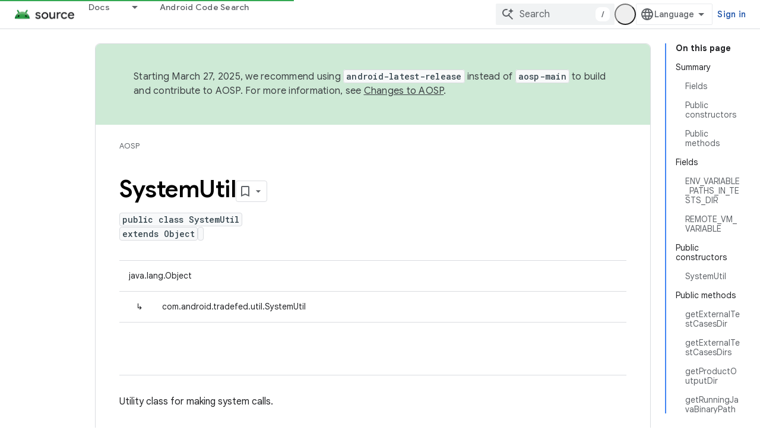

--- FILE ---
content_type: text/html; charset=utf-8
request_url: https://source.android.com/reference/tradefed/com/android/tradefed/util/SystemUtil?hl=en&%3Bauthuser=2&authuser=2
body_size: 19220
content:









<!doctype html>
<html 
      lang="en"
      dir="ltr">
  <head>
    <meta name="google-signin-client-id" content="721724668570-nbkv1cfusk7kk4eni4pjvepaus73b13t.apps.googleusercontent.com"><meta name="google-signin-scope"
          content="profile email https://www.googleapis.com/auth/developerprofiles https://www.googleapis.com/auth/developerprofiles.award"><meta property="og:site_name" content="Android Open Source Project">
    <meta property="og:type" content="website"><meta name="theme-color" content="#34a853"><meta charset="utf-8">
    <meta content="IE=Edge" http-equiv="X-UA-Compatible">
    <meta name="viewport" content="width=device-width, initial-scale=1">
    

    <link rel="manifest" href="/_pwa/androidsource/manifest.json"
          crossorigin="use-credentials">
    <link rel="preconnect" href="//www.gstatic.com" crossorigin>
    <link rel="preconnect" href="//fonts.gstatic.com" crossorigin>
    <link rel="preconnect" href="//fonts.googleapis.com" crossorigin>
    <link rel="preconnect" href="//apis.google.com" crossorigin>
    <link rel="preconnect" href="//www.google-analytics.com" crossorigin><link rel="stylesheet" href="//fonts.googleapis.com/css?family=Google+Sans:400,500,600,700|Google+Sans+Text:400,400italic,500,500italic,600,600italic,700,700italic|Roboto+Mono:400,500,700&display=swap">
      <link rel="stylesheet"
            href="//fonts.googleapis.com/css2?family=Material+Icons&family=Material+Symbols+Outlined&display=block"><link rel="stylesheet" href="https://www.gstatic.com/devrel-devsite/prod/v8e4e45af8eca5bcac9abbed33018cbd6ba9a1b0e1503fa1a993d0a08c27e6b61/androidsource/css/app.css">
      
        <link rel="stylesheet" href="https://www.gstatic.com/devrel-devsite/prod/v8e4e45af8eca5bcac9abbed33018cbd6ba9a1b0e1503fa1a993d0a08c27e6b61/androidsource/css/dark-theme.css" disabled>
      <link rel="shortcut icon" href="https://www.gstatic.com/devrel-devsite/prod/v8e4e45af8eca5bcac9abbed33018cbd6ba9a1b0e1503fa1a993d0a08c27e6b61/androidsource/images/favicon.svg">
    <link rel="apple-touch-icon" href="https://www.gstatic.com/devrel-devsite/prod/v8e4e45af8eca5bcac9abbed33018cbd6ba9a1b0e1503fa1a993d0a08c27e6b61/androidsource/images/touchicon-180.png"><link rel="canonical" href="https://source.android.com/reference/tradefed/com/android/tradefed/util/SystemUtil"><link rel="search" type="application/opensearchdescription+xml"
            title="Android Open Source Project" href="https://source.android.com/s/opensearch.xml?authuser=2">
      <link rel="alternate" hreflang="en"
          href="https://source.android.com/reference/tradefed/com/android/tradefed/util/SystemUtil" /><link rel="alternate" hreflang="x-default" href="https://source.android.com/reference/tradefed/com/android/tradefed/util/SystemUtil" /><link rel="alternate" hreflang="ar"
          href="https://source.android.com/reference/tradefed/com/android/tradefed/util/SystemUtil?hl=ar" /><link rel="alternate" hreflang="bn"
          href="https://source.android.com/reference/tradefed/com/android/tradefed/util/SystemUtil?hl=bn" /><link rel="alternate" hreflang="zh-Hans"
          href="https://source.android.com/reference/tradefed/com/android/tradefed/util/SystemUtil?hl=zh-cn" /><link rel="alternate" hreflang="zh-Hant"
          href="https://source.android.com/reference/tradefed/com/android/tradefed/util/SystemUtil?hl=zh-tw" /><link rel="alternate" hreflang="fa"
          href="https://source.android.com/reference/tradefed/com/android/tradefed/util/SystemUtil?hl=fa" /><link rel="alternate" hreflang="fr"
          href="https://source.android.com/reference/tradefed/com/android/tradefed/util/SystemUtil?hl=fr" /><link rel="alternate" hreflang="de"
          href="https://source.android.com/reference/tradefed/com/android/tradefed/util/SystemUtil?hl=de" /><link rel="alternate" hreflang="he"
          href="https://source.android.com/reference/tradefed/com/android/tradefed/util/SystemUtil?hl=he" /><link rel="alternate" hreflang="hi"
          href="https://source.android.com/reference/tradefed/com/android/tradefed/util/SystemUtil?hl=hi" /><link rel="alternate" hreflang="id"
          href="https://source.android.com/reference/tradefed/com/android/tradefed/util/SystemUtil?hl=id" /><link rel="alternate" hreflang="it"
          href="https://source.android.com/reference/tradefed/com/android/tradefed/util/SystemUtil?hl=it" /><link rel="alternate" hreflang="ja"
          href="https://source.android.com/reference/tradefed/com/android/tradefed/util/SystemUtil?hl=ja" /><link rel="alternate" hreflang="ko"
          href="https://source.android.com/reference/tradefed/com/android/tradefed/util/SystemUtil?hl=ko" /><link rel="alternate" hreflang="pl"
          href="https://source.android.com/reference/tradefed/com/android/tradefed/util/SystemUtil?hl=pl" /><link rel="alternate" hreflang="pt-BR"
          href="https://source.android.com/reference/tradefed/com/android/tradefed/util/SystemUtil?hl=pt-br" /><link rel="alternate" hreflang="ru"
          href="https://source.android.com/reference/tradefed/com/android/tradefed/util/SystemUtil?hl=ru" /><link rel="alternate" hreflang="es"
          href="https://source.android.com/reference/tradefed/com/android/tradefed/util/SystemUtil?hl=es" /><link rel="alternate" hreflang="es-419"
          href="https://source.android.com/reference/tradefed/com/android/tradefed/util/SystemUtil?hl=es-419" /><link rel="alternate" hreflang="th"
          href="https://source.android.com/reference/tradefed/com/android/tradefed/util/SystemUtil?hl=th" /><link rel="alternate" hreflang="tr"
          href="https://source.android.com/reference/tradefed/com/android/tradefed/util/SystemUtil?hl=tr" /><link rel="alternate" hreflang="vi"
          href="https://source.android.com/reference/tradefed/com/android/tradefed/util/SystemUtil?hl=vi" /><title>SystemUtil &nbsp;|&nbsp; Android Open Source Project</title>

<meta property="og:title" content="SystemUtil &nbsp;|&nbsp; Android Open Source Project"><meta property="og:url" content="https://source.android.com/reference/tradefed/com/android/tradefed/util/SystemUtil"><meta property="og:locale" content="en"><script type="application/ld+json">
  {
    "@context": "https://schema.org",
    "@type": "Article",
    
    "headline": "SystemUtil"
  }
</script>
  
  
    
    
    





    
      <link rel="stylesheet" href="/extras.css"></head>
  <body class=""
        template="page"
        theme="androidsource-theme"
        type="article"
        
        
        appearance
        
        layout="docs"
        
        
        
        
        
        display-toc
        pending>
  
    <devsite-progress type="indeterminate" id="app-progress"></devsite-progress>
  
  
    <a href="#main-content" class="skip-link button">
      
      Skip to main content
    </a>
    <section class="devsite-wrapper">
      <devsite-cookie-notification-bar></devsite-cookie-notification-bar><devsite-header role="banner" keep-tabs-visible>
  
    





















<div class="devsite-header--inner" data-nosnippet>
  <div class="devsite-top-logo-row-wrapper-wrapper">
    <div class="devsite-top-logo-row-wrapper">
      <div class="devsite-top-logo-row">
        <button type="button" id="devsite-hamburger-menu"
          class="devsite-header-icon-button button-flat material-icons gc-analytics-event"
          data-category="Site-Wide Custom Events"
          data-label="Navigation menu button"
          visually-hidden
          aria-label="Open menu">
        </button>
        
<div class="devsite-product-name-wrapper">

  <a href="/" class="devsite-site-logo-link gc-analytics-event"
   data-category="Site-Wide Custom Events" data-label="Site logo" track-type="globalNav"
   track-name="androidOpenSourceProject" track-metadata-position="nav"
   track-metadata-eventDetail="nav">
  
  <picture>
    
    <source srcset="https://www.gstatic.com/devrel-devsite/prod/v8e4e45af8eca5bcac9abbed33018cbd6ba9a1b0e1503fa1a993d0a08c27e6b61/androidsource/images/lockup-dark-theme.png"
            media="(prefers-color-scheme: dark)"
            class="devsite-dark-theme">
    
    <img src="https://www.gstatic.com/devrel-devsite/prod/v8e4e45af8eca5bcac9abbed33018cbd6ba9a1b0e1503fa1a993d0a08c27e6b61/androidsource/images/lockup.png" class="devsite-site-logo" alt="Android Open Source Project">
  </picture>
  
</a>



  
  
  <span class="devsite-product-name">
    <ul class="devsite-breadcrumb-list"
  >
  
  <li class="devsite-breadcrumb-item
             ">
    
    
    
      
      
    
  </li>
  
</ul>
  </span>

</div>
        <div class="devsite-top-logo-row-middle">
          <div class="devsite-header-upper-tabs">
            
              
              
  <devsite-tabs class="upper-tabs">

    <nav class="devsite-tabs-wrapper" aria-label="Upper tabs">
      
        
          <tab class="devsite-dropdown
    
    
    
    ">
  
    <a href="https://source.android.com/docs?authuser=2"
    class="devsite-tabs-content gc-analytics-event "
      track-metadata-eventdetail="https://source.android.com/docs?authuser=2"
    
       track-type="nav"
       track-metadata-position="nav - docs"
       track-metadata-module="primary nav"
       
       
         
           data-category="Site-Wide Custom Events"
         
           data-label="Tab: Docs"
         
           track-name="docs"
         
       >
    Docs
  
    </a>
    
      <button
         aria-haspopup="menu"
         aria-expanded="false"
         aria-label="Dropdown menu for Docs"
         track-type="nav"
         track-metadata-eventdetail="https://source.android.com/docs?authuser=2"
         track-metadata-position="nav - docs"
         track-metadata-module="primary nav"
         
          
            data-category="Site-Wide Custom Events"
          
            data-label="Tab: Docs"
          
            track-name="docs"
          
        
         class="devsite-tabs-dropdown-toggle devsite-icon devsite-icon-arrow-drop-down"></button>
    
  
  <div class="devsite-tabs-dropdown" role="menu" aria-label="submenu" hidden>
    
    <div class="devsite-tabs-dropdown-content">
      
        <div class="devsite-tabs-dropdown-column
                    android-source-tabs-dropdown-column-small">
          
            <ul class="devsite-tabs-dropdown-section
                       ">
              
                <li class="devsite-nav-title" role="heading" tooltip>What&#39;s new?</li>
              
              
              
                <li class="devsite-nav-item">
                  <a href="https://source.android.com/docs/whatsnew/release-notes?authuser=2"
                    
                     track-type="nav"
                     track-metadata-eventdetail="https://source.android.com/docs/whatsnew/release-notes?authuser=2"
                     track-metadata-position="nav - docs"
                     track-metadata-module="tertiary nav"
                     
                       track-metadata-module_headline="what&#39;s new?"
                     
                     tooltip
                  >
                    
                    <div class="devsite-nav-item-title">
                      Release notes
                    </div>
                    
                  </a>
                </li>
              
                <li class="devsite-nav-item">
                  <a href="https://source.android.com/docs/whatsnew/latest-security-bulletins?authuser=2"
                    
                     track-type="nav"
                     track-metadata-eventdetail="https://source.android.com/docs/whatsnew/latest-security-bulletins?authuser=2"
                     track-metadata-position="nav - docs"
                     track-metadata-module="tertiary nav"
                     
                       track-metadata-module_headline="what&#39;s new?"
                     
                     tooltip
                  >
                    
                    <div class="devsite-nav-item-title">
                      Latest security bulletins
                    </div>
                    
                  </a>
                </li>
              
                <li class="devsite-nav-item">
                  <a href="https://source.android.com/docs/whatsnew/latest-cdd?authuser=2"
                    
                     track-type="nav"
                     track-metadata-eventdetail="https://source.android.com/docs/whatsnew/latest-cdd?authuser=2"
                     track-metadata-position="nav - docs"
                     track-metadata-module="tertiary nav"
                     
                       track-metadata-module_headline="what&#39;s new?"
                     
                     tooltip
                  >
                    
                    <div class="devsite-nav-item-title">
                      Latest Compatibility Definition Document (CDD)
                    </div>
                    
                  </a>
                </li>
              
                <li class="devsite-nav-item">
                  <a href="https://source.android.com/docs/whatsnew/site-updates?authuser=2"
                    
                     track-type="nav"
                     track-metadata-eventdetail="https://source.android.com/docs/whatsnew/site-updates?authuser=2"
                     track-metadata-position="nav - docs"
                     track-metadata-module="tertiary nav"
                     
                       track-metadata-module_headline="what&#39;s new?"
                     
                     tooltip
                  >
                    
                    <div class="devsite-nav-item-title">
                      Site updates
                    </div>
                    
                  </a>
                </li>
              
            </ul>
          
            <ul class="devsite-tabs-dropdown-section
                       ">
              
                <li class="devsite-nav-title" role="heading" tooltip>Getting Started</li>
              
              
              
                <li class="devsite-nav-item">
                  <a href="https://source.android.com/docs/setup/about?authuser=2"
                    
                     track-type="nav"
                     track-metadata-eventdetail="https://source.android.com/docs/setup/about?authuser=2"
                     track-metadata-position="nav - docs"
                     track-metadata-module="tertiary nav"
                     
                       track-metadata-module_headline="what&#39;s new?"
                     
                     tooltip
                  >
                    
                    <div class="devsite-nav-item-title">
                      About
                    </div>
                    
                  </a>
                </li>
              
                <li class="devsite-nav-item">
                  <a href="https://source.android.com/docs/setup/start?authuser=2"
                    
                     track-type="nav"
                     track-metadata-eventdetail="https://source.android.com/docs/setup/start?authuser=2"
                     track-metadata-position="nav - docs"
                     track-metadata-module="tertiary nav"
                     
                       track-metadata-module_headline="what&#39;s new?"
                     
                     tooltip
                  >
                    
                    <div class="devsite-nav-item-title">
                      Start
                    </div>
                    
                  </a>
                </li>
              
                <li class="devsite-nav-item">
                  <a href="https://source.android.com/docs/setup/download?authuser=2"
                    
                     track-type="nav"
                     track-metadata-eventdetail="https://source.android.com/docs/setup/download?authuser=2"
                     track-metadata-position="nav - docs"
                     track-metadata-module="tertiary nav"
                     
                       track-metadata-module_headline="what&#39;s new?"
                     
                     tooltip
                  >
                    
                    <div class="devsite-nav-item-title">
                      Download
                    </div>
                    
                  </a>
                </li>
              
                <li class="devsite-nav-item">
                  <a href="https://source.android.com/docs/setup/build?authuser=2"
                    
                     track-type="nav"
                     track-metadata-eventdetail="https://source.android.com/docs/setup/build?authuser=2"
                     track-metadata-position="nav - docs"
                     track-metadata-module="tertiary nav"
                     
                       track-metadata-module_headline="what&#39;s new?"
                     
                     tooltip
                  >
                    
                    <div class="devsite-nav-item-title">
                      Build
                    </div>
                    
                  </a>
                </li>
              
                <li class="devsite-nav-item">
                  <a href="https://source.android.com/docs/setup/test?authuser=2"
                    
                     track-type="nav"
                     track-metadata-eventdetail="https://source.android.com/docs/setup/test?authuser=2"
                     track-metadata-position="nav - docs"
                     track-metadata-module="tertiary nav"
                     
                       track-metadata-module_headline="what&#39;s new?"
                     
                     tooltip
                  >
                    
                    <div class="devsite-nav-item-title">
                      Test
                    </div>
                    
                  </a>
                </li>
              
                <li class="devsite-nav-item">
                  <a href="https://source.android.com/docs/setup/create/coding-tasks?authuser=2"
                    
                     track-type="nav"
                     track-metadata-eventdetail="https://source.android.com/docs/setup/create/coding-tasks?authuser=2"
                     track-metadata-position="nav - docs"
                     track-metadata-module="tertiary nav"
                     
                       track-metadata-module_headline="what&#39;s new?"
                     
                     tooltip
                  >
                    
                    <div class="devsite-nav-item-title">
                      Create
                    </div>
                    
                  </a>
                </li>
              
                <li class="devsite-nav-item">
                  <a href="https://source.android.com/docs/setup/contribute?authuser=2"
                    
                     track-type="nav"
                     track-metadata-eventdetail="https://source.android.com/docs/setup/contribute?authuser=2"
                     track-metadata-position="nav - docs"
                     track-metadata-module="tertiary nav"
                     
                       track-metadata-module_headline="what&#39;s new?"
                     
                     tooltip
                  >
                    
                    <div class="devsite-nav-item-title">
                      Contribute
                    </div>
                    
                  </a>
                </li>
              
                <li class="devsite-nav-item">
                  <a href="https://source.android.com/docs/setup/community/cofc?authuser=2"
                    
                     track-type="nav"
                     track-metadata-eventdetail="https://source.android.com/docs/setup/community/cofc?authuser=2"
                     track-metadata-position="nav - docs"
                     track-metadata-module="tertiary nav"
                     
                       track-metadata-module_headline="what&#39;s new?"
                     
                     tooltip
                  >
                    
                    <div class="devsite-nav-item-title">
                      Community
                    </div>
                    
                  </a>
                </li>
              
                <li class="devsite-nav-item">
                  <a href="https://source.android.com/docs/setup/reference?authuser=2"
                    
                     track-type="nav"
                     track-metadata-eventdetail="https://source.android.com/docs/setup/reference?authuser=2"
                     track-metadata-position="nav - docs"
                     track-metadata-module="tertiary nav"
                     
                       track-metadata-module_headline="what&#39;s new?"
                     
                     tooltip
                  >
                    
                    <div class="devsite-nav-item-title">
                      Tools, build, and related reference
                    </div>
                    
                  </a>
                </li>
              
            </ul>
          
            <ul class="devsite-tabs-dropdown-section
                       ">
              
                <li class="devsite-nav-title" role="heading" tooltip>Security</li>
              
              
              
                <li class="devsite-nav-item">
                  <a href="https://source.android.com/docs/security/overview?authuser=2"
                    
                     track-type="nav"
                     track-metadata-eventdetail="https://source.android.com/docs/security/overview?authuser=2"
                     track-metadata-position="nav - docs"
                     track-metadata-module="tertiary nav"
                     
                       track-metadata-module_headline="what&#39;s new?"
                     
                     tooltip
                  >
                    
                    <div class="devsite-nav-item-title">
                      Overview
                    </div>
                    
                  </a>
                </li>
              
                <li class="devsite-nav-item">
                  <a href="https://source.android.com/docs/security/bulletin?authuser=2"
                    
                     track-type="nav"
                     track-metadata-eventdetail="https://source.android.com/docs/security/bulletin?authuser=2"
                     track-metadata-position="nav - docs"
                     track-metadata-module="tertiary nav"
                     
                       track-metadata-module_headline="what&#39;s new?"
                     
                     tooltip
                  >
                    
                    <div class="devsite-nav-item-title">
                      Bulletins
                    </div>
                    
                  </a>
                </li>
              
                <li class="devsite-nav-item">
                  <a href="https://source.android.com/docs/security/features?authuser=2"
                    
                     track-type="nav"
                     track-metadata-eventdetail="https://source.android.com/docs/security/features?authuser=2"
                     track-metadata-position="nav - docs"
                     track-metadata-module="tertiary nav"
                     
                       track-metadata-module_headline="what&#39;s new?"
                     
                     tooltip
                  >
                    
                    <div class="devsite-nav-item-title">
                      Features
                    </div>
                    
                  </a>
                </li>
              
                <li class="devsite-nav-item">
                  <a href="https://source.android.com/docs/security/test/fuzz-sanitize?authuser=2"
                    
                     track-type="nav"
                     track-metadata-eventdetail="https://source.android.com/docs/security/test/fuzz-sanitize?authuser=2"
                     track-metadata-position="nav - docs"
                     track-metadata-module="tertiary nav"
                     
                       track-metadata-module_headline="what&#39;s new?"
                     
                     tooltip
                  >
                    
                    <div class="devsite-nav-item-title">
                      Testing
                    </div>
                    
                  </a>
                </li>
              
                <li class="devsite-nav-item">
                  <a href="https://source.android.com/docs/security/best-practices?authuser=2"
                    
                     track-type="nav"
                     track-metadata-eventdetail="https://source.android.com/docs/security/best-practices?authuser=2"
                     track-metadata-position="nav - docs"
                     track-metadata-module="tertiary nav"
                     
                       track-metadata-module_headline="what&#39;s new?"
                     
                     tooltip
                  >
                    
                    <div class="devsite-nav-item-title">
                      Best Practices
                    </div>
                    
                  </a>
                </li>
              
            </ul>
          
        </div>
      
        <div class="devsite-tabs-dropdown-column
                    android-source-tabs-dropdown-column-small">
          
            <ul class="devsite-tabs-dropdown-section
                       ">
              
                <li class="devsite-nav-title" role="heading" tooltip>Core Topics</li>
              
              
              
                <li class="devsite-nav-item">
                  <a href="https://source.android.com/docs/core/architecture?authuser=2"
                    
                     track-type="nav"
                     track-metadata-eventdetail="https://source.android.com/docs/core/architecture?authuser=2"
                     track-metadata-position="nav - docs"
                     track-metadata-module="tertiary nav"
                     
                       track-metadata-module_headline="core topics"
                     
                     tooltip
                  >
                    
                    <div class="devsite-nav-item-title">
                      Architecture
                    </div>
                    
                  </a>
                </li>
              
                <li class="devsite-nav-item">
                  <a href="https://source.android.com/docs/core/audio?authuser=2"
                    
                     track-type="nav"
                     track-metadata-eventdetail="https://source.android.com/docs/core/audio?authuser=2"
                     track-metadata-position="nav - docs"
                     track-metadata-module="tertiary nav"
                     
                       track-metadata-module_headline="core topics"
                     
                     tooltip
                  >
                    
                    <div class="devsite-nav-item-title">
                      Audio
                    </div>
                    
                  </a>
                </li>
              
                <li class="devsite-nav-item">
                  <a href="https://source.android.com/docs/core/camera?authuser=2"
                    
                     track-type="nav"
                     track-metadata-eventdetail="https://source.android.com/docs/core/camera?authuser=2"
                     track-metadata-position="nav - docs"
                     track-metadata-module="tertiary nav"
                     
                       track-metadata-module_headline="core topics"
                     
                     tooltip
                  >
                    
                    <div class="devsite-nav-item-title">
                      Camera
                    </div>
                    
                  </a>
                </li>
              
                <li class="devsite-nav-item">
                  <a href="https://source.android.com/docs/core/connect?authuser=2"
                    
                     track-type="nav"
                     track-metadata-eventdetail="https://source.android.com/docs/core/connect?authuser=2"
                     track-metadata-position="nav - docs"
                     track-metadata-module="tertiary nav"
                     
                       track-metadata-module_headline="core topics"
                     
                     tooltip
                  >
                    
                    <div class="devsite-nav-item-title">
                      Connectivity
                    </div>
                    
                  </a>
                </li>
              
                <li class="devsite-nav-item">
                  <a href="https://source.android.com/docs/core/data?authuser=2"
                    
                     track-type="nav"
                     track-metadata-eventdetail="https://source.android.com/docs/core/data?authuser=2"
                     track-metadata-position="nav - docs"
                     track-metadata-module="tertiary nav"
                     
                       track-metadata-module_headline="core topics"
                     
                     tooltip
                  >
                    
                    <div class="devsite-nav-item-title">
                      Data
                    </div>
                    
                  </a>
                </li>
              
                <li class="devsite-nav-item">
                  <a href="https://source.android.com/docs/core/display?authuser=2"
                    
                     track-type="nav"
                     track-metadata-eventdetail="https://source.android.com/docs/core/display?authuser=2"
                     track-metadata-position="nav - docs"
                     track-metadata-module="tertiary nav"
                     
                       track-metadata-module_headline="core topics"
                     
                     tooltip
                  >
                    
                    <div class="devsite-nav-item-title">
                      Display
                    </div>
                    
                  </a>
                </li>
              
                <li class="devsite-nav-item">
                  <a href="https://source.android.com/docs/core/fonts/custom-font-fallback?authuser=2"
                    
                     track-type="nav"
                     track-metadata-eventdetail="https://source.android.com/docs/core/fonts/custom-font-fallback?authuser=2"
                     track-metadata-position="nav - docs"
                     track-metadata-module="tertiary nav"
                     
                       track-metadata-module_headline="core topics"
                     
                     tooltip
                  >
                    
                    <div class="devsite-nav-item-title">
                      Fonts
                    </div>
                    
                  </a>
                </li>
              
                <li class="devsite-nav-item">
                  <a href="https://source.android.com/docs/core/graphics?authuser=2"
                    
                     track-type="nav"
                     track-metadata-eventdetail="https://source.android.com/docs/core/graphics?authuser=2"
                     track-metadata-position="nav - docs"
                     track-metadata-module="tertiary nav"
                     
                       track-metadata-module_headline="core topics"
                     
                     tooltip
                  >
                    
                    <div class="devsite-nav-item-title">
                      Graphics
                    </div>
                    
                  </a>
                </li>
              
                <li class="devsite-nav-item">
                  <a href="https://source.android.com/docs/core/interaction?authuser=2"
                    
                     track-type="nav"
                     track-metadata-eventdetail="https://source.android.com/docs/core/interaction?authuser=2"
                     track-metadata-position="nav - docs"
                     track-metadata-module="tertiary nav"
                     
                       track-metadata-module_headline="core topics"
                     
                     tooltip
                  >
                    
                    <div class="devsite-nav-item-title">
                      Interaction
                    </div>
                    
                  </a>
                </li>
              
                <li class="devsite-nav-item">
                  <a href="https://source.android.com/docs/core/media?authuser=2"
                    
                     track-type="nav"
                     track-metadata-eventdetail="https://source.android.com/docs/core/media?authuser=2"
                     track-metadata-position="nav - docs"
                     track-metadata-module="tertiary nav"
                     
                       track-metadata-module_headline="core topics"
                     
                     tooltip
                  >
                    
                    <div class="devsite-nav-item-title">
                      Media
                    </div>
                    
                  </a>
                </li>
              
                <li class="devsite-nav-item">
                  <a href="https://source.android.com/docs/core/perf?authuser=2"
                    
                     track-type="nav"
                     track-metadata-eventdetail="https://source.android.com/docs/core/perf?authuser=2"
                     track-metadata-position="nav - docs"
                     track-metadata-module="tertiary nav"
                     
                       track-metadata-module_headline="core topics"
                     
                     tooltip
                  >
                    
                    <div class="devsite-nav-item-title">
                      Performance
                    </div>
                    
                  </a>
                </li>
              
                <li class="devsite-nav-item">
                  <a href="https://source.android.com/docs/core/permissions?authuser=2"
                    
                     track-type="nav"
                     track-metadata-eventdetail="https://source.android.com/docs/core/permissions?authuser=2"
                     track-metadata-position="nav - docs"
                     track-metadata-module="tertiary nav"
                     
                       track-metadata-module_headline="core topics"
                     
                     tooltip
                  >
                    
                    <div class="devsite-nav-item-title">
                      Permissions
                    </div>
                    
                  </a>
                </li>
              
                <li class="devsite-nav-item">
                  <a href="https://source.android.com/docs/core/power?authuser=2"
                    
                     track-type="nav"
                     track-metadata-eventdetail="https://source.android.com/docs/core/power?authuser=2"
                     track-metadata-position="nav - docs"
                     track-metadata-module="tertiary nav"
                     
                       track-metadata-module_headline="core topics"
                     
                     tooltip
                  >
                    
                    <div class="devsite-nav-item-title">
                      Power
                    </div>
                    
                  </a>
                </li>
              
                <li class="devsite-nav-item">
                  <a href="https://source.android.com/docs/core/runtime?authuser=2"
                    
                     track-type="nav"
                     track-metadata-eventdetail="https://source.android.com/docs/core/runtime?authuser=2"
                     track-metadata-position="nav - docs"
                     track-metadata-module="tertiary nav"
                     
                       track-metadata-module_headline="core topics"
                     
                     tooltip
                  >
                    
                    <div class="devsite-nav-item-title">
                      Runtime
                    </div>
                    
                  </a>
                </li>
              
                <li class="devsite-nav-item">
                  <a href="https://source.android.com/docs/core/settings?authuser=2"
                    
                     track-type="nav"
                     track-metadata-eventdetail="https://source.android.com/docs/core/settings?authuser=2"
                     track-metadata-position="nav - docs"
                     track-metadata-module="tertiary nav"
                     
                       track-metadata-module_headline="core topics"
                     
                     tooltip
                  >
                    
                    <div class="devsite-nav-item-title">
                      Settings
                    </div>
                    
                  </a>
                </li>
              
                <li class="devsite-nav-item">
                  <a href="https://source.android.com/docs/core/storage?authuser=2"
                    
                     track-type="nav"
                     track-metadata-eventdetail="https://source.android.com/docs/core/storage?authuser=2"
                     track-metadata-position="nav - docs"
                     track-metadata-module="tertiary nav"
                     
                       track-metadata-module_headline="core topics"
                     
                     tooltip
                  >
                    
                    <div class="devsite-nav-item-title">
                      Storage
                    </div>
                    
                  </a>
                </li>
              
                <li class="devsite-nav-item">
                  <a href="https://source.android.com/docs/core/tests?authuser=2"
                    
                     track-type="nav"
                     track-metadata-eventdetail="https://source.android.com/docs/core/tests?authuser=2"
                     track-metadata-position="nav - docs"
                     track-metadata-module="tertiary nav"
                     
                       track-metadata-module_headline="core topics"
                     
                     tooltip
                  >
                    
                    <div class="devsite-nav-item-title">
                      Tests
                    </div>
                    
                  </a>
                </li>
              
                <li class="devsite-nav-item">
                  <a href="https://source.android.com/docs/core/ota?authuser=2"
                    
                     track-type="nav"
                     track-metadata-eventdetail="https://source.android.com/docs/core/ota?authuser=2"
                     track-metadata-position="nav - docs"
                     track-metadata-module="tertiary nav"
                     
                       track-metadata-module_headline="core topics"
                     
                     tooltip
                  >
                    
                    <div class="devsite-nav-item-title">
                      Updates
                    </div>
                    
                  </a>
                </li>
              
                <li class="devsite-nav-item">
                  <a href="https://source.android.com/docs/core/virtualization?authuser=2"
                    
                     track-type="nav"
                     track-metadata-eventdetail="https://source.android.com/docs/core/virtualization?authuser=2"
                     track-metadata-position="nav - docs"
                     track-metadata-module="tertiary nav"
                     
                       track-metadata-module_headline="core topics"
                     
                     tooltip
                  >
                    
                    <div class="devsite-nav-item-title">
                      Virtualization
                    </div>
                    
                  </a>
                </li>
              
            </ul>
          
        </div>
      
        <div class="devsite-tabs-dropdown-column
                    android-source-tabs-dropdown-column-small">
          
            <ul class="devsite-tabs-dropdown-section
                       ">
              
                <li class="devsite-nav-title" role="heading" tooltip>Compatibility</li>
              
              
              
                <li class="devsite-nav-item">
                  <a href="https://source.android.com/docs/compatibility/cdd?authuser=2"
                    
                     track-type="nav"
                     track-metadata-eventdetail="https://source.android.com/docs/compatibility/cdd?authuser=2"
                     track-metadata-position="nav - docs"
                     track-metadata-module="tertiary nav"
                     
                       track-metadata-module_headline="compatibility"
                     
                     tooltip
                  >
                    
                    <div class="devsite-nav-item-title">
                      Compatibility Definition Document (CDD)
                    </div>
                    
                  </a>
                </li>
              
                <li class="devsite-nav-item">
                  <a href="https://source.android.com/docs/compatibility/cts?authuser=2"
                    
                     track-type="nav"
                     track-metadata-eventdetail="https://source.android.com/docs/compatibility/cts?authuser=2"
                     track-metadata-position="nav - docs"
                     track-metadata-module="tertiary nav"
                     
                       track-metadata-module_headline="compatibility"
                     
                     tooltip
                  >
                    
                    <div class="devsite-nav-item-title">
                      Compatibility Test Suite (CTS)
                    </div>
                    
                  </a>
                </li>
              
            </ul>
          
            <ul class="devsite-tabs-dropdown-section
                       ">
              
                <li class="devsite-nav-title" role="heading" tooltip>Android Devices</li>
              
              
              
                <li class="devsite-nav-item">
                  <a href="https://source.android.com/docs/devices/cuttlefish?authuser=2"
                    
                     track-type="nav"
                     track-metadata-eventdetail="https://source.android.com/docs/devices/cuttlefish?authuser=2"
                     track-metadata-position="nav - docs"
                     track-metadata-module="tertiary nav"
                     
                       track-metadata-module_headline="compatibility"
                     
                     tooltip
                  >
                    
                    <div class="devsite-nav-item-title">
                      Cuttlefish
                    </div>
                    
                  </a>
                </li>
              
                <li class="devsite-nav-item">
                  <a href="https://source.android.com/docs/devices/admin?authuser=2"
                    
                     track-type="nav"
                     track-metadata-eventdetail="https://source.android.com/docs/devices/admin?authuser=2"
                     track-metadata-position="nav - docs"
                     track-metadata-module="tertiary nav"
                     
                       track-metadata-module_headline="compatibility"
                     
                     tooltip
                  >
                    
                    <div class="devsite-nav-item-title">
                      Enterprise
                    </div>
                    
                  </a>
                </li>
              
                <li class="devsite-nav-item">
                  <a href="https://source.android.com/docs/devices/tv?authuser=2"
                    
                     track-type="nav"
                     track-metadata-eventdetail="https://source.android.com/docs/devices/tv?authuser=2"
                     track-metadata-position="nav - docs"
                     track-metadata-module="tertiary nav"
                     
                       track-metadata-module_headline="compatibility"
                     
                     tooltip
                  >
                    
                    <div class="devsite-nav-item-title">
                      TV
                    </div>
                    
                  </a>
                </li>
              
            </ul>
          
            <ul class="devsite-tabs-dropdown-section
                       ">
              
                <li class="devsite-nav-title" role="heading" tooltip>Automotive</li>
              
              
              
                <li class="devsite-nav-item">
                  <a href="https://source.android.com/docs/automotive/start/what_automotive?authuser=2"
                    
                     track-type="nav"
                     track-metadata-eventdetail="https://source.android.com/docs/automotive/start/what_automotive?authuser=2"
                     track-metadata-position="nav - docs"
                     track-metadata-module="tertiary nav"
                     
                       track-metadata-module_headline="compatibility"
                     
                     tooltip
                  >
                    
                    <div class="devsite-nav-item-title">
                      Get Started
                    </div>
                    
                  </a>
                </li>
              
                <li class="devsite-nav-item">
                  <a href="https://source.android.com/docs/automotive/guidelines?authuser=2"
                    
                     track-type="nav"
                     track-metadata-eventdetail="https://source.android.com/docs/automotive/guidelines?authuser=2"
                     track-metadata-position="nav - docs"
                     track-metadata-module="tertiary nav"
                     
                       track-metadata-module_headline="compatibility"
                     
                     tooltip
                  >
                    
                    <div class="devsite-nav-item-title">
                      Guidelines for Development
                    </div>
                    
                  </a>
                </li>
              
                <li class="devsite-nav-item">
                  <a href="https://source.android.com/docs/automotive/dev-tools?authuser=2"
                    
                     track-type="nav"
                     track-metadata-eventdetail="https://source.android.com/docs/automotive/dev-tools?authuser=2"
                     track-metadata-position="nav - docs"
                     track-metadata-module="tertiary nav"
                     
                       track-metadata-module_headline="compatibility"
                     
                     tooltip
                  >
                    
                    <div class="devsite-nav-item-title">
                      Development Tools
                    </div>
                    
                  </a>
                </li>
              
                <li class="devsite-nav-item">
                  <a href="https://source.android.com/docs/automotive/tools?authuser=2"
                    
                     track-type="nav"
                     track-metadata-eventdetail="https://source.android.com/docs/automotive/tools?authuser=2"
                     track-metadata-position="nav - docs"
                     track-metadata-module="tertiary nav"
                     
                       track-metadata-module_headline="compatibility"
                     
                     tooltip
                  >
                    
                    <div class="devsite-nav-item-title">
                      Testing Tools and Infrastructure
                    </div>
                    
                  </a>
                </li>
              
                <li class="devsite-nav-item">
                  <a href="https://source.android.com/docs/automotive/start/releases?authuser=2"
                    
                     track-type="nav"
                     track-metadata-eventdetail="https://source.android.com/docs/automotive/start/releases?authuser=2"
                     track-metadata-position="nav - docs"
                     track-metadata-module="tertiary nav"
                     
                       track-metadata-module_headline="compatibility"
                     
                     tooltip
                  >
                    
                    <div class="devsite-nav-item-title">
                      Release Details
                    </div>
                    
                  </a>
                </li>
              
            </ul>
          
            <ul class="devsite-tabs-dropdown-section
                       ">
              
                <li class="devsite-nav-title" role="heading" tooltip>Reference</li>
              
              
              
                <li class="devsite-nav-item">
                  <a href="https://source.android.com/reference/hidl?authuser=2"
                    
                     track-type="nav"
                     track-metadata-eventdetail="https://source.android.com/reference/hidl?authuser=2"
                     track-metadata-position="nav - docs"
                     track-metadata-module="tertiary nav"
                     
                       track-metadata-module_headline="compatibility"
                     
                     tooltip
                  >
                    
                    <div class="devsite-nav-item-title">
                      HIDL
                    </div>
                    
                  </a>
                </li>
              
                <li class="devsite-nav-item">
                  <a href="https://source.android.com/reference/hal?authuser=2"
                    
                     track-type="nav"
                     track-metadata-eventdetail="https://source.android.com/reference/hal?authuser=2"
                     track-metadata-position="nav - docs"
                     track-metadata-module="tertiary nav"
                     
                       track-metadata-module_headline="compatibility"
                     
                     tooltip
                  >
                    
                    <div class="devsite-nav-item-title">
                      HAL
                    </div>
                    
                  </a>
                </li>
              
                <li class="devsite-nav-item">
                  <a href="https://source.android.com/reference/tradefed/classes?authuser=2"
                    
                     track-type="nav"
                     track-metadata-eventdetail="https://source.android.com/reference/tradefed/classes?authuser=2"
                     track-metadata-position="nav - docs"
                     track-metadata-module="tertiary nav"
                     
                       track-metadata-module_headline="compatibility"
                     
                     tooltip
                  >
                    
                    <div class="devsite-nav-item-title">
                      Trade Federation
                    </div>
                    
                  </a>
                </li>
              
                <li class="devsite-nav-item">
                  <a href="https://source.android.com/reference/sts/classes?authuser=2"
                    
                     track-type="nav"
                     track-metadata-eventdetail="https://source.android.com/reference/sts/classes?authuser=2"
                     track-metadata-position="nav - docs"
                     track-metadata-module="tertiary nav"
                     
                       track-metadata-module_headline="compatibility"
                     
                     tooltip
                  >
                    
                    <div class="devsite-nav-item-title">
                      Security Test Suite
                    </div>
                    
                  </a>
                </li>
              
            </ul>
          
        </div>
      
    </div>
  </div>
</tab>
        
      
        
          <tab  >
            
    <a href="https://cs.android.com/android/platform/superproject/main?authuser=2"
    class="devsite-tabs-content gc-analytics-event "
      track-metadata-eventdetail="https://cs.android.com/android/platform/superproject/main?authuser=2"
    
       track-type="nav"
       track-metadata-position="nav - android code search"
       track-metadata-module="primary nav"
       
       
         
           data-category="Site-Wide Custom Events"
         
           data-label="Tab: Android Code Search"
         
           track-name="android code search"
         
       >
    Android Code Search
  
    </a>
    
  
          </tab>
        
      
    </nav>

  </devsite-tabs>

            
           </div>
          
<devsite-search
    enable-signin
    enable-search
    enable-suggestions
      enable-query-completion
    
    enable-search-summaries
    project-name="Android Open Source Project"
    tenant-name="Android Open Source Project"
    
    
    
    
    
    >
  <form class="devsite-search-form" action="https://source.android.com/s/results?authuser=2" method="GET">
    <div class="devsite-search-container">
      <button type="button"
              search-open
              class="devsite-search-button devsite-header-icon-button button-flat material-icons"
              
              aria-label="Open search"></button>
      <div class="devsite-searchbox">
        <input
          aria-activedescendant=""
          aria-autocomplete="list"
          
          aria-label="Search"
          aria-expanded="false"
          aria-haspopup="listbox"
          autocomplete="off"
          class="devsite-search-field devsite-search-query"
          name="q"
          
          placeholder="Search"
          role="combobox"
          type="text"
          value=""
          >
          <div class="devsite-search-image material-icons" aria-hidden="true">
            
              <svg class="devsite-search-ai-image" width="24" height="24" viewBox="0 0 24 24" fill="none" xmlns="http://www.w3.org/2000/svg">
                  <g clip-path="url(#clip0_6641_386)">
                    <path d="M19.6 21L13.3 14.7C12.8 15.1 12.225 15.4167 11.575 15.65C10.925 15.8833 10.2333 16 9.5 16C7.68333 16 6.14167 15.375 4.875 14.125C3.625 12.8583 3 11.3167 3 9.5C3 7.68333 3.625 6.15 4.875 4.9C6.14167 3.63333 7.68333 3 9.5 3C10.0167 3 10.5167 3.05833 11 3.175C11.4833 3.275 11.9417 3.43333 12.375 3.65L10.825 5.2C10.6083 5.13333 10.3917 5.08333 10.175 5.05C9.95833 5.01667 9.73333 5 9.5 5C8.25 5 7.18333 5.44167 6.3 6.325C5.43333 7.19167 5 8.25 5 9.5C5 10.75 5.43333 11.8167 6.3 12.7C7.18333 13.5667 8.25 14 9.5 14C10.6667 14 11.6667 13.625 12.5 12.875C13.35 12.1083 13.8417 11.15 13.975 10H15.975C15.925 10.6333 15.7833 11.2333 15.55 11.8C15.3333 12.3667 15.05 12.8667 14.7 13.3L21 19.6L19.6 21ZM17.5 12C17.5 10.4667 16.9667 9.16667 15.9 8.1C14.8333 7.03333 13.5333 6.5 12 6.5C13.5333 6.5 14.8333 5.96667 15.9 4.9C16.9667 3.83333 17.5 2.53333 17.5 0.999999C17.5 2.53333 18.0333 3.83333 19.1 4.9C20.1667 5.96667 21.4667 6.5 23 6.5C21.4667 6.5 20.1667 7.03333 19.1 8.1C18.0333 9.16667 17.5 10.4667 17.5 12Z" fill="#5F6368"/>
                  </g>
                <defs>
                <clipPath id="clip0_6641_386">
                <rect width="24" height="24" fill="white"/>
                </clipPath>
                </defs>
              </svg>
            
          </div>
          <div class="devsite-search-shortcut-icon-container" aria-hidden="true">
            <kbd class="devsite-search-shortcut-icon">/</kbd>
          </div>
      </div>
    </div>
  </form>
  <button type="button"
          search-close
          class="devsite-search-button devsite-header-icon-button button-flat material-icons"
          
          aria-label="Close search"></button>
</devsite-search>

        </div>

        

          

          

          <devsite-appearance-selector></devsite-appearance-selector>

          
<devsite-language-selector>
  <ul role="presentation">
    
    
    <li role="presentation">
      <a role="menuitem" lang="en"
        >English</a>
    </li>
    
    <li role="presentation">
      <a role="menuitem" lang="de"
        >Deutsch</a>
    </li>
    
    <li role="presentation">
      <a role="menuitem" lang="es"
        >Español</a>
    </li>
    
    <li role="presentation">
      <a role="menuitem" lang="es_419"
        >Español – América Latina</a>
    </li>
    
    <li role="presentation">
      <a role="menuitem" lang="fr"
        >Français</a>
    </li>
    
    <li role="presentation">
      <a role="menuitem" lang="id"
        >Indonesia</a>
    </li>
    
    <li role="presentation">
      <a role="menuitem" lang="it"
        >Italiano</a>
    </li>
    
    <li role="presentation">
      <a role="menuitem" lang="pl"
        >Polski</a>
    </li>
    
    <li role="presentation">
      <a role="menuitem" lang="pt_br"
        >Português – Brasil</a>
    </li>
    
    <li role="presentation">
      <a role="menuitem" lang="vi"
        >Tiếng Việt</a>
    </li>
    
    <li role="presentation">
      <a role="menuitem" lang="tr"
        >Türkçe</a>
    </li>
    
    <li role="presentation">
      <a role="menuitem" lang="ru"
        >Русский</a>
    </li>
    
    <li role="presentation">
      <a role="menuitem" lang="he"
        >עברית</a>
    </li>
    
    <li role="presentation">
      <a role="menuitem" lang="ar"
        >العربيّة</a>
    </li>
    
    <li role="presentation">
      <a role="menuitem" lang="fa"
        >فارسی</a>
    </li>
    
    <li role="presentation">
      <a role="menuitem" lang="hi"
        >हिंदी</a>
    </li>
    
    <li role="presentation">
      <a role="menuitem" lang="bn"
        >বাংলা</a>
    </li>
    
    <li role="presentation">
      <a role="menuitem" lang="th"
        >ภาษาไทย</a>
    </li>
    
    <li role="presentation">
      <a role="menuitem" lang="zh_cn"
        >中文 – 简体</a>
    </li>
    
    <li role="presentation">
      <a role="menuitem" lang="zh_tw"
        >中文 – 繁體</a>
    </li>
    
    <li role="presentation">
      <a role="menuitem" lang="ja"
        >日本語</a>
    </li>
    
    <li role="presentation">
      <a role="menuitem" lang="ko"
        >한국어</a>
    </li>
    
  </ul>
</devsite-language-selector>


          

        

        
          <devsite-user 
                        
                        
                          enable-profiles
                        
                        
                        id="devsite-user">
            
              
              <span class="button devsite-top-button" aria-hidden="true" visually-hidden>Sign in</span>
            
          </devsite-user>
        
        
        
      </div>
    </div>
  </div>



  <div class="devsite-collapsible-section
    
      devsite-header-no-lower-tabs
    ">
    <div class="devsite-header-background">
      
        
      
      
    </div>
  </div>

</div>



  
</devsite-header>
      <devsite-book-nav scrollbars hidden>
        
          





















<div class="devsite-book-nav-filter"
     hidden>
  <span class="filter-list-icon material-icons" aria-hidden="true"></span>
  <input type="text"
         placeholder="Filter"
         
         aria-label="Type to filter"
         role="searchbox">
  
  <span class="filter-clear-button hidden"
        data-title="Clear filter"
        aria-label="Clear filter"
        role="button"
        tabindex="0"></span>
</div>

<nav class="devsite-book-nav devsite-nav nocontent"
     aria-label="Side menu">
  <div class="devsite-mobile-header">
    <button type="button"
            id="devsite-close-nav"
            class="devsite-header-icon-button button-flat material-icons gc-analytics-event"
            data-category="Site-Wide Custom Events"
            data-label="Close navigation"
            aria-label="Close navigation">
    </button>
    <div class="devsite-product-name-wrapper">

  <a href="/" class="devsite-site-logo-link gc-analytics-event"
   data-category="Site-Wide Custom Events" data-label="Site logo" track-type="globalNav"
   track-name="androidOpenSourceProject" track-metadata-position="nav"
   track-metadata-eventDetail="nav">
  
  <picture>
    
    <source srcset="https://www.gstatic.com/devrel-devsite/prod/v8e4e45af8eca5bcac9abbed33018cbd6ba9a1b0e1503fa1a993d0a08c27e6b61/androidsource/images/lockup-dark-theme.png"
            media="(prefers-color-scheme: dark)"
            class="devsite-dark-theme">
    
    <img src="https://www.gstatic.com/devrel-devsite/prod/v8e4e45af8eca5bcac9abbed33018cbd6ba9a1b0e1503fa1a993d0a08c27e6b61/androidsource/images/lockup.png" class="devsite-site-logo" alt="Android Open Source Project">
  </picture>
  
</a>


  
      <span class="devsite-product-name">
        
        
        <ul class="devsite-breadcrumb-list"
  >
  
  <li class="devsite-breadcrumb-item
             ">
    
    
    
      
      
    
  </li>
  
</ul>
      </span>
    

</div>
  </div>

  <div class="devsite-book-nav-wrapper">
    <div class="devsite-mobile-nav-top">
      
        <ul class="devsite-nav-list">
          
            <li class="devsite-nav-item">
              
  
  <a href="/docs"
    
       class="devsite-nav-title gc-analytics-event
              
              "
    

    
      
        data-category="Site-Wide Custom Events"
      
        data-label="Tab: Docs"
      
        track-name="docs"
      
    
     data-category="Site-Wide Custom Events"
     data-label="Responsive Tab: Docs"
     track-type="globalNav"
     track-metadata-eventDetail="globalMenu"
     track-metadata-position="nav">
  
    <span class="devsite-nav-text" tooltip >
      Docs
   </span>
    
  
  </a>
  

  
    <ul class="devsite-nav-responsive-tabs devsite-nav-has-menu
               ">
      
<li class="devsite-nav-item">

  
  <span
    
       class="devsite-nav-title"
       tooltip
    
    
      
        data-category="Site-Wide Custom Events"
      
        data-label="Tab: Docs"
      
        track-name="docs"
      
    >
  
    <span class="devsite-nav-text" tooltip menu="Docs">
      More
   </span>
    
    <span class="devsite-nav-icon material-icons" data-icon="forward"
          menu="Docs">
    </span>
    
  
  </span>
  

</li>

    </ul>
  
              
            </li>
          
            <li class="devsite-nav-item">
              
  
  <a href="https://cs.android.com/android/platform/superproject/main"
    
       class="devsite-nav-title gc-analytics-event
              
              "
    

    
      
        data-category="Site-Wide Custom Events"
      
        data-label="Tab: Android Code Search"
      
        track-name="android code search"
      
    
     data-category="Site-Wide Custom Events"
     data-label="Responsive Tab: Android Code Search"
     track-type="globalNav"
     track-metadata-eventDetail="globalMenu"
     track-metadata-position="nav">
  
    <span class="devsite-nav-text" tooltip >
      Android Code Search
   </span>
    
  
  </a>
  

  
              
            </li>
          
          
          
        </ul>
      
    </div>
    
      <div class="devsite-mobile-nav-bottom">
        
        
          
    
      
      <ul class="devsite-nav-list" menu="Docs"
          aria-label="Side menu" hidden>
        
          
            
              
<li class="devsite-nav-item devsite-nav-heading">

  
  <span
    
       class="devsite-nav-title"
       tooltip
    
    >
  
    <span class="devsite-nav-text" tooltip >
      What&#39;s new?
   </span>
    
  
  </span>
  

</li>

            
            
              
<li class="devsite-nav-item">

  
  <a href="/docs/whatsnew/release-notes"
    
       class="devsite-nav-title gc-analytics-event
              
              "
    

    
     data-category="Site-Wide Custom Events"
     data-label="Responsive Tab: Release notes"
     track-type="navMenu"
     track-metadata-eventDetail="globalMenu"
     track-metadata-position="nav">
  
    <span class="devsite-nav-text" tooltip >
      Release notes
   </span>
    
  
  </a>
  

</li>

            
              
<li class="devsite-nav-item">

  
  <a href="/docs/whatsnew/latest-security-bulletins"
    
       class="devsite-nav-title gc-analytics-event
              
              "
    

    
     data-category="Site-Wide Custom Events"
     data-label="Responsive Tab: Latest security bulletins"
     track-type="navMenu"
     track-metadata-eventDetail="globalMenu"
     track-metadata-position="nav">
  
    <span class="devsite-nav-text" tooltip >
      Latest security bulletins
   </span>
    
  
  </a>
  

</li>

            
              
<li class="devsite-nav-item">

  
  <a href="/docs/whatsnew/latest-cdd"
    
       class="devsite-nav-title gc-analytics-event
              
              "
    

    
     data-category="Site-Wide Custom Events"
     data-label="Responsive Tab: Latest Compatibility Definition Document (CDD)"
     track-type="navMenu"
     track-metadata-eventDetail="globalMenu"
     track-metadata-position="nav">
  
    <span class="devsite-nav-text" tooltip >
      Latest Compatibility Definition Document (CDD)
   </span>
    
  
  </a>
  

</li>

            
              
<li class="devsite-nav-item">

  
  <a href="/docs/whatsnew/site-updates"
    
       class="devsite-nav-title gc-analytics-event
              
              "
    

    
     data-category="Site-Wide Custom Events"
     data-label="Responsive Tab: Site updates"
     track-type="navMenu"
     track-metadata-eventDetail="globalMenu"
     track-metadata-position="nav">
  
    <span class="devsite-nav-text" tooltip >
      Site updates
   </span>
    
  
  </a>
  

</li>

            
          
            
              
<li class="devsite-nav-item devsite-nav-heading">

  
  <span
    
       class="devsite-nav-title"
       tooltip
    
    >
  
    <span class="devsite-nav-text" tooltip >
      Getting Started
   </span>
    
  
  </span>
  

</li>

            
            
              
<li class="devsite-nav-item">

  
  <a href="/docs/setup/about"
    
       class="devsite-nav-title gc-analytics-event
              
              "
    

    
     data-category="Site-Wide Custom Events"
     data-label="Responsive Tab: About"
     track-type="navMenu"
     track-metadata-eventDetail="globalMenu"
     track-metadata-position="nav">
  
    <span class="devsite-nav-text" tooltip >
      About
   </span>
    
  
  </a>
  

</li>

            
              
<li class="devsite-nav-item">

  
  <a href="/docs/setup/start"
    
       class="devsite-nav-title gc-analytics-event
              
              "
    

    
     data-category="Site-Wide Custom Events"
     data-label="Responsive Tab: Start"
     track-type="navMenu"
     track-metadata-eventDetail="globalMenu"
     track-metadata-position="nav">
  
    <span class="devsite-nav-text" tooltip >
      Start
   </span>
    
  
  </a>
  

</li>

            
              
<li class="devsite-nav-item">

  
  <a href="/docs/setup/download"
    
       class="devsite-nav-title gc-analytics-event
              
              "
    

    
     data-category="Site-Wide Custom Events"
     data-label="Responsive Tab: Download"
     track-type="navMenu"
     track-metadata-eventDetail="globalMenu"
     track-metadata-position="nav">
  
    <span class="devsite-nav-text" tooltip >
      Download
   </span>
    
  
  </a>
  

</li>

            
              
<li class="devsite-nav-item">

  
  <a href="/docs/setup/build"
    
       class="devsite-nav-title gc-analytics-event
              
              "
    

    
     data-category="Site-Wide Custom Events"
     data-label="Responsive Tab: Build"
     track-type="navMenu"
     track-metadata-eventDetail="globalMenu"
     track-metadata-position="nav">
  
    <span class="devsite-nav-text" tooltip >
      Build
   </span>
    
  
  </a>
  

</li>

            
              
<li class="devsite-nav-item">

  
  <a href="/docs/setup/test"
    
       class="devsite-nav-title gc-analytics-event
              
              "
    

    
     data-category="Site-Wide Custom Events"
     data-label="Responsive Tab: Test"
     track-type="navMenu"
     track-metadata-eventDetail="globalMenu"
     track-metadata-position="nav">
  
    <span class="devsite-nav-text" tooltip >
      Test
   </span>
    
  
  </a>
  

</li>

            
              
<li class="devsite-nav-item">

  
  <a href="/docs/setup/create/coding-tasks"
    
       class="devsite-nav-title gc-analytics-event
              
              "
    

    
     data-category="Site-Wide Custom Events"
     data-label="Responsive Tab: Create"
     track-type="navMenu"
     track-metadata-eventDetail="globalMenu"
     track-metadata-position="nav">
  
    <span class="devsite-nav-text" tooltip >
      Create
   </span>
    
  
  </a>
  

</li>

            
              
<li class="devsite-nav-item">

  
  <a href="/docs/setup/contribute"
    
       class="devsite-nav-title gc-analytics-event
              
              "
    

    
     data-category="Site-Wide Custom Events"
     data-label="Responsive Tab: Contribute"
     track-type="navMenu"
     track-metadata-eventDetail="globalMenu"
     track-metadata-position="nav">
  
    <span class="devsite-nav-text" tooltip >
      Contribute
   </span>
    
  
  </a>
  

</li>

            
              
<li class="devsite-nav-item">

  
  <a href="/docs/setup/community/cofc"
    
       class="devsite-nav-title gc-analytics-event
              
              "
    

    
     data-category="Site-Wide Custom Events"
     data-label="Responsive Tab: Community"
     track-type="navMenu"
     track-metadata-eventDetail="globalMenu"
     track-metadata-position="nav">
  
    <span class="devsite-nav-text" tooltip >
      Community
   </span>
    
  
  </a>
  

</li>

            
              
<li class="devsite-nav-item">

  
  <a href="/docs/setup/reference"
    
       class="devsite-nav-title gc-analytics-event
              
              "
    

    
     data-category="Site-Wide Custom Events"
     data-label="Responsive Tab: Tools, build, and related reference"
     track-type="navMenu"
     track-metadata-eventDetail="globalMenu"
     track-metadata-position="nav">
  
    <span class="devsite-nav-text" tooltip >
      Tools, build, and related reference
   </span>
    
  
  </a>
  

</li>

            
          
            
              
<li class="devsite-nav-item devsite-nav-heading">

  
  <span
    
       class="devsite-nav-title"
       tooltip
    
    >
  
    <span class="devsite-nav-text" tooltip >
      Security
   </span>
    
  
  </span>
  

</li>

            
            
              
<li class="devsite-nav-item">

  
  <a href="/docs/security/overview"
    
       class="devsite-nav-title gc-analytics-event
              
              "
    

    
     data-category="Site-Wide Custom Events"
     data-label="Responsive Tab: Overview"
     track-type="navMenu"
     track-metadata-eventDetail="globalMenu"
     track-metadata-position="nav">
  
    <span class="devsite-nav-text" tooltip >
      Overview
   </span>
    
  
  </a>
  

</li>

            
              
<li class="devsite-nav-item">

  
  <a href="/docs/security/bulletin"
    
       class="devsite-nav-title gc-analytics-event
              
              "
    

    
     data-category="Site-Wide Custom Events"
     data-label="Responsive Tab: Bulletins"
     track-type="navMenu"
     track-metadata-eventDetail="globalMenu"
     track-metadata-position="nav">
  
    <span class="devsite-nav-text" tooltip >
      Bulletins
   </span>
    
  
  </a>
  

</li>

            
              
<li class="devsite-nav-item">

  
  <a href="/docs/security/features"
    
       class="devsite-nav-title gc-analytics-event
              
              "
    

    
     data-category="Site-Wide Custom Events"
     data-label="Responsive Tab: Features"
     track-type="navMenu"
     track-metadata-eventDetail="globalMenu"
     track-metadata-position="nav">
  
    <span class="devsite-nav-text" tooltip >
      Features
   </span>
    
  
  </a>
  

</li>

            
              
<li class="devsite-nav-item">

  
  <a href="/docs/security/test/fuzz-sanitize"
    
       class="devsite-nav-title gc-analytics-event
              
              "
    

    
     data-category="Site-Wide Custom Events"
     data-label="Responsive Tab: Testing"
     track-type="navMenu"
     track-metadata-eventDetail="globalMenu"
     track-metadata-position="nav">
  
    <span class="devsite-nav-text" tooltip >
      Testing
   </span>
    
  
  </a>
  

</li>

            
              
<li class="devsite-nav-item">

  
  <a href="/docs/security/best-practices"
    
       class="devsite-nav-title gc-analytics-event
              
              "
    

    
     data-category="Site-Wide Custom Events"
     data-label="Responsive Tab: Best Practices"
     track-type="navMenu"
     track-metadata-eventDetail="globalMenu"
     track-metadata-position="nav">
  
    <span class="devsite-nav-text" tooltip >
      Best Practices
   </span>
    
  
  </a>
  

</li>

            
          
        
          
            
              
<li class="devsite-nav-item devsite-nav-heading">

  
  <span
    
       class="devsite-nav-title"
       tooltip
    
    >
  
    <span class="devsite-nav-text" tooltip >
      Core Topics
   </span>
    
  
  </span>
  

</li>

            
            
              
<li class="devsite-nav-item">

  
  <a href="/docs/core/architecture"
    
       class="devsite-nav-title gc-analytics-event
              
              "
    

    
     data-category="Site-Wide Custom Events"
     data-label="Responsive Tab: Architecture"
     track-type="navMenu"
     track-metadata-eventDetail="globalMenu"
     track-metadata-position="nav">
  
    <span class="devsite-nav-text" tooltip >
      Architecture
   </span>
    
  
  </a>
  

</li>

            
              
<li class="devsite-nav-item">

  
  <a href="/docs/core/audio"
    
       class="devsite-nav-title gc-analytics-event
              
              "
    

    
     data-category="Site-Wide Custom Events"
     data-label="Responsive Tab: Audio"
     track-type="navMenu"
     track-metadata-eventDetail="globalMenu"
     track-metadata-position="nav">
  
    <span class="devsite-nav-text" tooltip >
      Audio
   </span>
    
  
  </a>
  

</li>

            
              
<li class="devsite-nav-item">

  
  <a href="/docs/core/camera"
    
       class="devsite-nav-title gc-analytics-event
              
              "
    

    
     data-category="Site-Wide Custom Events"
     data-label="Responsive Tab: Camera"
     track-type="navMenu"
     track-metadata-eventDetail="globalMenu"
     track-metadata-position="nav">
  
    <span class="devsite-nav-text" tooltip >
      Camera
   </span>
    
  
  </a>
  

</li>

            
              
<li class="devsite-nav-item">

  
  <a href="/docs/core/connect"
    
       class="devsite-nav-title gc-analytics-event
              
              "
    

    
     data-category="Site-Wide Custom Events"
     data-label="Responsive Tab: Connectivity"
     track-type="navMenu"
     track-metadata-eventDetail="globalMenu"
     track-metadata-position="nav">
  
    <span class="devsite-nav-text" tooltip >
      Connectivity
   </span>
    
  
  </a>
  

</li>

            
              
<li class="devsite-nav-item">

  
  <a href="/docs/core/data"
    
       class="devsite-nav-title gc-analytics-event
              
              "
    

    
     data-category="Site-Wide Custom Events"
     data-label="Responsive Tab: Data"
     track-type="navMenu"
     track-metadata-eventDetail="globalMenu"
     track-metadata-position="nav">
  
    <span class="devsite-nav-text" tooltip >
      Data
   </span>
    
  
  </a>
  

</li>

            
              
<li class="devsite-nav-item">

  
  <a href="/docs/core/display"
    
       class="devsite-nav-title gc-analytics-event
              
              "
    

    
     data-category="Site-Wide Custom Events"
     data-label="Responsive Tab: Display"
     track-type="navMenu"
     track-metadata-eventDetail="globalMenu"
     track-metadata-position="nav">
  
    <span class="devsite-nav-text" tooltip >
      Display
   </span>
    
  
  </a>
  

</li>

            
              
<li class="devsite-nav-item">

  
  <a href="/docs/core/fonts/custom-font-fallback"
    
       class="devsite-nav-title gc-analytics-event
              
              "
    

    
     data-category="Site-Wide Custom Events"
     data-label="Responsive Tab: Fonts"
     track-type="navMenu"
     track-metadata-eventDetail="globalMenu"
     track-metadata-position="nav">
  
    <span class="devsite-nav-text" tooltip >
      Fonts
   </span>
    
  
  </a>
  

</li>

            
              
<li class="devsite-nav-item">

  
  <a href="/docs/core/graphics"
    
       class="devsite-nav-title gc-analytics-event
              
              "
    

    
     data-category="Site-Wide Custom Events"
     data-label="Responsive Tab: Graphics"
     track-type="navMenu"
     track-metadata-eventDetail="globalMenu"
     track-metadata-position="nav">
  
    <span class="devsite-nav-text" tooltip >
      Graphics
   </span>
    
  
  </a>
  

</li>

            
              
<li class="devsite-nav-item">

  
  <a href="/docs/core/interaction"
    
       class="devsite-nav-title gc-analytics-event
              
              "
    

    
     data-category="Site-Wide Custom Events"
     data-label="Responsive Tab: Interaction"
     track-type="navMenu"
     track-metadata-eventDetail="globalMenu"
     track-metadata-position="nav">
  
    <span class="devsite-nav-text" tooltip >
      Interaction
   </span>
    
  
  </a>
  

</li>

            
              
<li class="devsite-nav-item">

  
  <a href="/docs/core/media"
    
       class="devsite-nav-title gc-analytics-event
              
              "
    

    
     data-category="Site-Wide Custom Events"
     data-label="Responsive Tab: Media"
     track-type="navMenu"
     track-metadata-eventDetail="globalMenu"
     track-metadata-position="nav">
  
    <span class="devsite-nav-text" tooltip >
      Media
   </span>
    
  
  </a>
  

</li>

            
              
<li class="devsite-nav-item">

  
  <a href="/docs/core/perf"
    
       class="devsite-nav-title gc-analytics-event
              
              "
    

    
     data-category="Site-Wide Custom Events"
     data-label="Responsive Tab: Performance"
     track-type="navMenu"
     track-metadata-eventDetail="globalMenu"
     track-metadata-position="nav">
  
    <span class="devsite-nav-text" tooltip >
      Performance
   </span>
    
  
  </a>
  

</li>

            
              
<li class="devsite-nav-item">

  
  <a href="/docs/core/permissions"
    
       class="devsite-nav-title gc-analytics-event
              
              "
    

    
     data-category="Site-Wide Custom Events"
     data-label="Responsive Tab: Permissions"
     track-type="navMenu"
     track-metadata-eventDetail="globalMenu"
     track-metadata-position="nav">
  
    <span class="devsite-nav-text" tooltip >
      Permissions
   </span>
    
  
  </a>
  

</li>

            
              
<li class="devsite-nav-item">

  
  <a href="/docs/core/power"
    
       class="devsite-nav-title gc-analytics-event
              
              "
    

    
     data-category="Site-Wide Custom Events"
     data-label="Responsive Tab: Power"
     track-type="navMenu"
     track-metadata-eventDetail="globalMenu"
     track-metadata-position="nav">
  
    <span class="devsite-nav-text" tooltip >
      Power
   </span>
    
  
  </a>
  

</li>

            
              
<li class="devsite-nav-item">

  
  <a href="/docs/core/runtime"
    
       class="devsite-nav-title gc-analytics-event
              
              "
    

    
     data-category="Site-Wide Custom Events"
     data-label="Responsive Tab: Runtime"
     track-type="navMenu"
     track-metadata-eventDetail="globalMenu"
     track-metadata-position="nav">
  
    <span class="devsite-nav-text" tooltip >
      Runtime
   </span>
    
  
  </a>
  

</li>

            
              
<li class="devsite-nav-item">

  
  <a href="/docs/core/settings"
    
       class="devsite-nav-title gc-analytics-event
              
              "
    

    
     data-category="Site-Wide Custom Events"
     data-label="Responsive Tab: Settings"
     track-type="navMenu"
     track-metadata-eventDetail="globalMenu"
     track-metadata-position="nav">
  
    <span class="devsite-nav-text" tooltip >
      Settings
   </span>
    
  
  </a>
  

</li>

            
              
<li class="devsite-nav-item">

  
  <a href="/docs/core/storage"
    
       class="devsite-nav-title gc-analytics-event
              
              "
    

    
     data-category="Site-Wide Custom Events"
     data-label="Responsive Tab: Storage"
     track-type="navMenu"
     track-metadata-eventDetail="globalMenu"
     track-metadata-position="nav">
  
    <span class="devsite-nav-text" tooltip >
      Storage
   </span>
    
  
  </a>
  

</li>

            
              
<li class="devsite-nav-item">

  
  <a href="/docs/core/tests"
    
       class="devsite-nav-title gc-analytics-event
              
              "
    

    
     data-category="Site-Wide Custom Events"
     data-label="Responsive Tab: Tests"
     track-type="navMenu"
     track-metadata-eventDetail="globalMenu"
     track-metadata-position="nav">
  
    <span class="devsite-nav-text" tooltip >
      Tests
   </span>
    
  
  </a>
  

</li>

            
              
<li class="devsite-nav-item">

  
  <a href="/docs/core/ota"
    
       class="devsite-nav-title gc-analytics-event
              
              "
    

    
     data-category="Site-Wide Custom Events"
     data-label="Responsive Tab: Updates"
     track-type="navMenu"
     track-metadata-eventDetail="globalMenu"
     track-metadata-position="nav">
  
    <span class="devsite-nav-text" tooltip >
      Updates
   </span>
    
  
  </a>
  

</li>

            
              
<li class="devsite-nav-item">

  
  <a href="/docs/core/virtualization"
    
       class="devsite-nav-title gc-analytics-event
              
              "
    

    
     data-category="Site-Wide Custom Events"
     data-label="Responsive Tab: Virtualization"
     track-type="navMenu"
     track-metadata-eventDetail="globalMenu"
     track-metadata-position="nav">
  
    <span class="devsite-nav-text" tooltip >
      Virtualization
   </span>
    
  
  </a>
  

</li>

            
          
        
          
            
              
<li class="devsite-nav-item devsite-nav-heading">

  
  <span
    
       class="devsite-nav-title"
       tooltip
    
    >
  
    <span class="devsite-nav-text" tooltip >
      Compatibility
   </span>
    
  
  </span>
  

</li>

            
            
              
<li class="devsite-nav-item">

  
  <a href="/docs/compatibility/cdd"
    
       class="devsite-nav-title gc-analytics-event
              
              "
    

    
     data-category="Site-Wide Custom Events"
     data-label="Responsive Tab: Compatibility Definition Document (CDD)"
     track-type="navMenu"
     track-metadata-eventDetail="globalMenu"
     track-metadata-position="nav">
  
    <span class="devsite-nav-text" tooltip >
      Compatibility Definition Document (CDD)
   </span>
    
  
  </a>
  

</li>

            
              
<li class="devsite-nav-item">

  
  <a href="/docs/compatibility/cts"
    
       class="devsite-nav-title gc-analytics-event
              
              "
    

    
     data-category="Site-Wide Custom Events"
     data-label="Responsive Tab: Compatibility Test Suite (CTS)"
     track-type="navMenu"
     track-metadata-eventDetail="globalMenu"
     track-metadata-position="nav">
  
    <span class="devsite-nav-text" tooltip >
      Compatibility Test Suite (CTS)
   </span>
    
  
  </a>
  

</li>

            
          
            
              
<li class="devsite-nav-item devsite-nav-heading">

  
  <span
    
       class="devsite-nav-title"
       tooltip
    
    >
  
    <span class="devsite-nav-text" tooltip >
      Android Devices
   </span>
    
  
  </span>
  

</li>

            
            
              
<li class="devsite-nav-item">

  
  <a href="/docs/devices/cuttlefish"
    
       class="devsite-nav-title gc-analytics-event
              
              "
    

    
     data-category="Site-Wide Custom Events"
     data-label="Responsive Tab: Cuttlefish"
     track-type="navMenu"
     track-metadata-eventDetail="globalMenu"
     track-metadata-position="nav">
  
    <span class="devsite-nav-text" tooltip >
      Cuttlefish
   </span>
    
  
  </a>
  

</li>

            
              
<li class="devsite-nav-item">

  
  <a href="/docs/devices/admin"
    
       class="devsite-nav-title gc-analytics-event
              
              "
    

    
     data-category="Site-Wide Custom Events"
     data-label="Responsive Tab: Enterprise"
     track-type="navMenu"
     track-metadata-eventDetail="globalMenu"
     track-metadata-position="nav">
  
    <span class="devsite-nav-text" tooltip >
      Enterprise
   </span>
    
  
  </a>
  

</li>

            
              
<li class="devsite-nav-item">

  
  <a href="/docs/devices/tv"
    
       class="devsite-nav-title gc-analytics-event
              
              "
    

    
     data-category="Site-Wide Custom Events"
     data-label="Responsive Tab: TV"
     track-type="navMenu"
     track-metadata-eventDetail="globalMenu"
     track-metadata-position="nav">
  
    <span class="devsite-nav-text" tooltip >
      TV
   </span>
    
  
  </a>
  

</li>

            
          
            
              
<li class="devsite-nav-item devsite-nav-heading">

  
  <span
    
       class="devsite-nav-title"
       tooltip
    
    >
  
    <span class="devsite-nav-text" tooltip >
      Automotive
   </span>
    
  
  </span>
  

</li>

            
            
              
<li class="devsite-nav-item">

  
  <a href="/docs/automotive/start/what_automotive"
    
       class="devsite-nav-title gc-analytics-event
              
              "
    

    
     data-category="Site-Wide Custom Events"
     data-label="Responsive Tab: Get Started"
     track-type="navMenu"
     track-metadata-eventDetail="globalMenu"
     track-metadata-position="nav">
  
    <span class="devsite-nav-text" tooltip >
      Get Started
   </span>
    
  
  </a>
  

</li>

            
              
<li class="devsite-nav-item">

  
  <a href="/docs/automotive/guidelines"
    
       class="devsite-nav-title gc-analytics-event
              
              "
    

    
     data-category="Site-Wide Custom Events"
     data-label="Responsive Tab: Guidelines for Development"
     track-type="navMenu"
     track-metadata-eventDetail="globalMenu"
     track-metadata-position="nav">
  
    <span class="devsite-nav-text" tooltip >
      Guidelines for Development
   </span>
    
  
  </a>
  

</li>

            
              
<li class="devsite-nav-item">

  
  <a href="/docs/automotive/dev-tools"
    
       class="devsite-nav-title gc-analytics-event
              
              "
    

    
     data-category="Site-Wide Custom Events"
     data-label="Responsive Tab: Development Tools"
     track-type="navMenu"
     track-metadata-eventDetail="globalMenu"
     track-metadata-position="nav">
  
    <span class="devsite-nav-text" tooltip >
      Development Tools
   </span>
    
  
  </a>
  

</li>

            
              
<li class="devsite-nav-item">

  
  <a href="/docs/automotive/tools"
    
       class="devsite-nav-title gc-analytics-event
              
              "
    

    
     data-category="Site-Wide Custom Events"
     data-label="Responsive Tab: Testing Tools and Infrastructure"
     track-type="navMenu"
     track-metadata-eventDetail="globalMenu"
     track-metadata-position="nav">
  
    <span class="devsite-nav-text" tooltip >
      Testing Tools and Infrastructure
   </span>
    
  
  </a>
  

</li>

            
              
<li class="devsite-nav-item">

  
  <a href="/docs/automotive/start/releases"
    
       class="devsite-nav-title gc-analytics-event
              
              "
    

    
     data-category="Site-Wide Custom Events"
     data-label="Responsive Tab: Release Details"
     track-type="navMenu"
     track-metadata-eventDetail="globalMenu"
     track-metadata-position="nav">
  
    <span class="devsite-nav-text" tooltip >
      Release Details
   </span>
    
  
  </a>
  

</li>

            
          
            
              
<li class="devsite-nav-item devsite-nav-heading">

  
  <span
    
       class="devsite-nav-title"
       tooltip
    
    >
  
    <span class="devsite-nav-text" tooltip >
      Reference
   </span>
    
  
  </span>
  

</li>

            
            
              
<li class="devsite-nav-item">

  
  <a href="/reference/hidl"
    
       class="devsite-nav-title gc-analytics-event
              
              "
    

    
     data-category="Site-Wide Custom Events"
     data-label="Responsive Tab: HIDL"
     track-type="navMenu"
     track-metadata-eventDetail="globalMenu"
     track-metadata-position="nav">
  
    <span class="devsite-nav-text" tooltip >
      HIDL
   </span>
    
  
  </a>
  

</li>

            
              
<li class="devsite-nav-item">

  
  <a href="/reference/hal"
    
       class="devsite-nav-title gc-analytics-event
              
              "
    

    
     data-category="Site-Wide Custom Events"
     data-label="Responsive Tab: HAL"
     track-type="navMenu"
     track-metadata-eventDetail="globalMenu"
     track-metadata-position="nav">
  
    <span class="devsite-nav-text" tooltip >
      HAL
   </span>
    
  
  </a>
  

</li>

            
              
<li class="devsite-nav-item">

  
  <a href="/reference/tradefed/classes"
    
       class="devsite-nav-title gc-analytics-event
              
              "
    

    
     data-category="Site-Wide Custom Events"
     data-label="Responsive Tab: Trade Federation"
     track-type="navMenu"
     track-metadata-eventDetail="globalMenu"
     track-metadata-position="nav">
  
    <span class="devsite-nav-text" tooltip >
      Trade Federation
   </span>
    
  
  </a>
  

</li>

            
              
<li class="devsite-nav-item">

  
  <a href="/reference/sts/classes"
    
       class="devsite-nav-title gc-analytics-event
              
              "
    

    
     data-category="Site-Wide Custom Events"
     data-label="Responsive Tab: Security Test Suite"
     track-type="navMenu"
     track-metadata-eventDetail="globalMenu"
     track-metadata-position="nav">
  
    <span class="devsite-nav-text" tooltip >
      Security Test Suite
   </span>
    
  
  </a>
  

</li>

            
          
        
      </ul>
    
  
    
  
        
        
      </div>
    
  </div>
</nav>
        
      </devsite-book-nav>
      <section id="gc-wrapper">
        <main role="main" id="main-content" class="devsite-main-content"
            
              
              has-sidebar
            >
          <div class="devsite-sidebar">
            <div class="devsite-sidebar-content">
                
                <devsite-toc class="devsite-nav"
                            role="navigation"
                            aria-label="On this page"
                            depth="2"
                            scrollbars
                  ></devsite-toc>
                <devsite-recommendations-sidebar class="nocontent devsite-nav">
                </devsite-recommendations-sidebar>
            </div>
          </div>
          <devsite-content>
            
              












<article class="devsite-article"><style>
      /* Styles inlined from /reference/assets/css/doclava-devsite.css */
/* Fixes issues with templates-sdk on devsite */

/* indention for class inheritance */
.jd-inheritance-table .jd-inheritance-space {
  width: 1em;
}

/* header for known subclasses table */
.jd-sumtable td > span {
  display: inline-block;
  font-size: 1.15em;
  padding: 8px 8px 0 8px;
}

      </style>
  
  
  
    <div class="devsite-banner devsite-banner-announcement nocontent"
      
        
    background="light-green"
  
      >
      <div class="devsite-banner-message">
        <div class="devsite-banner-message-text">
          <p>Starting March 27, 2025, we recommend using <code translate="no" dir="ltr">android-latest-release</code> instead of <code translate="no" dir="ltr">aosp-main</code> to build and contribute to AOSP. For more information, see <a href="https://source.android.com/docs/whatsnew/site-updates?authuser=2#aosp-changes">Changes to AOSP</a>.</p>
        </div>
      </div>
    </div>
  
  
  

  <div class="devsite-article-meta nocontent" role="navigation">
    
    
    <ul class="devsite-breadcrumb-list"
  >
  
  <li class="devsite-breadcrumb-item
             ">
    
    
    
      
  <a href="https://source.android.com/?authuser=2"
      
        class="devsite-breadcrumb-link gc-analytics-event"
      
        data-category="Site-Wide Custom Events"
      
        data-label="Breadcrumbs"
      
        data-value="1"
      
        track-type="globalNav"
      
        track-name="breadcrumb"
      
        track-metadata-position="1"
      
        track-metadata-eventdetail="Android Open Source Project"
      
    >
    
        AOSP
      
  </a>
  
    
  </li>
  
</ul>
    
      
    <devsite-thumb-rating position="header">
    </devsite-thumb-rating>
  
    
  </div>
  <devsite-actions hidden data-nosnippet><devsite-feature-tooltip
      ack-key="AckCollectionsBookmarkTooltipDismiss"
      analytics-category="Site-Wide Custom Events"
      analytics-action-show="Callout Profile displayed"
      analytics-action-close="Callout Profile dismissed"
      analytics-label="Create Collection Callout"
      class="devsite-page-bookmark-tooltip nocontent"
      dismiss-button="true"
      id="devsite-collections-dropdown"
      
      dismiss-button-text="Dismiss"

      
      close-button-text="Got it">

    
    
      <devsite-bookmark></devsite-bookmark>
    

    <span slot="popout-heading">
      
      Stay organized with collections
    </span>
    <span slot="popout-contents">
      
      Save and categorize content based on your preferences.
    </span>
  </devsite-feature-tooltip></devsite-actions>
  
    
  

  <devsite-toc class="devsite-nav"
    depth="2"
    devsite-toc-embedded
    >
  </devsite-toc>
  
    
  <div class="devsite-article-body clearfix
  devsite-no-page-title">

  
    
    

<div itemscope itemtype="http://developers.google.com/ReferenceObject">
<!-- This DIV closes at the end of the BODY -->
  <meta itemprop="name" content="com.android.tradefed.util.SystemUtil" />
  




<div id="jd-content"  >

<!-- ======== START OF CLASS DATA ======== -->

<h1 class="api-title" id="systemutil" data-text="SystemUtil" tabindex="-1">SystemUtil</h1>
<p>
<code class="api-signature" translate="no" dir="ltr">
  public
  
  
  
  class
  SystemUtil
</code>
<br>


<code class="api-signature" translate="no" dir="ltr">
  
    extends Object
  
  
  
</code>

<code class="api-signature" translate="no" dir="ltr">
  
  
  
</code>

</p><table class="jd-inheritance-table">


  <tr>
    
    <td colspan="2" class="jd-inheritance-class-cell">java.lang.Object
    </td>
  </tr>
  

  <tr>
    
      <td class="jd-inheritance-space">&nbsp;&nbsp;&nbsp;&#x21b3;</td>
    
    <td colspan="1" class="jd-inheritance-class-cell">com.android.tradefed.util.SystemUtil
    </td>
  </tr>
  

</table>
  

    

<br><hr>


  <p>Utility class for making system calls.</p>









<h2 class="api-section" id="summary" data-text="Summary" tabindex="-1">Summary</h2>


















<!-- =========== FIELD SUMMARY =========== -->
<table id="lfields" class="responsive properties">
<tr><th colspan="2"><h3 id="fields" data-text="Fields" tabindex="-1">Fields</h3></th></tr>



  <tr  >
    <td><code translate="no" dir="ltr">
    public
    static
    final
    <any></code></td>
    <td width="100%">
      <code translate="no" dir="ltr"><a href="https://source.android.com/reference/tradefed/com/android/tradefed/util/SystemUtil.html?authuser=2#ENV_VARIABLE_PATHS_IN_TESTS_DIR">ENV_VARIABLE_PATHS_IN_TESTS_DIR</a></code>
      <p>Keep track of the mapping of the variables to the subpath it takes in the tests dir.
      
    
</p>
    </td>
  </tr>
  

  <tr  >
    <td><code translate="no" dir="ltr">
    public
    static
    final
    String</code></td>
    <td width="100%">
      <code translate="no" dir="ltr"><a href="https://source.android.com/reference/tradefed/com/android/tradefed/util/SystemUtil.html?authuser=2#REMOTE_VM_VARIABLE">REMOTE_VM_VARIABLE</a></code>
      <p>
      
    
</p>
    </td>
  </tr>
  


</table>







<!-- ======== CONSTRUCTOR SUMMARY ======== -->
<table id="pubctors" class="responsive constructors">
<tr><th colspan="2"><h3 id="public-constructors" data-text="Public constructors" tabindex="-1">Public constructors</h3></th></tr>



  <tr  >
  
  
    <td width="100%">
      <code translate="no" dir="ltr">
      <a href="https://source.android.com/reference/tradefed/com/android/tradefed/util/SystemUtil.html?authuser=2#SystemUtil()">SystemUtil</a>()
      </code>
      
    </td>
  </tr>
  


</table>






<!-- ========== METHOD SUMMARY =========== -->
<table id="pubmethods" class="responsive methods">
<tr><th colspan="2"><h3 id="public-methods" data-text="Public methods" tabindex="-1">Public methods</h3></th></tr>



  <tr  >
  
  
    <td><code translate="no" dir="ltr">
        
        
        static
        
        
        File</code>
    </td>
  
    <td width="100%">
      <code translate="no" dir="ltr">
      <a href="https://source.android.com/reference/tradefed/com/android/tradefed/util/SystemUtil.html?authuser=2#getExternalTestCasesDir(com.android.tradefed.util.SystemUtil.EnvVariable)">getExternalTestCasesDir</a>(<a href="https://source.android.com/reference/tradefed/com/android/tradefed/util/SystemUtil.EnvVariable.html?authuser=2">SystemUtil.EnvVariable</a> envVariable)
      </code>
      
        <p>Get the file associated with the env.
        
    
</p>
      
    </td>
  </tr>
  

  <tr  >
  
  
    <td><code translate="no" dir="ltr">
        
        
        static
        
        
        <any></code>
    </td>
  
    <td width="100%">
      <code translate="no" dir="ltr">
      <a href="https://source.android.com/reference/tradefed/com/android/tradefed/util/SystemUtil.html?authuser=2#getExternalTestCasesDirs()">getExternalTestCasesDirs</a>()
      </code>
      
        <p>Get a list of <code translate="no" dir="ltr"><a href="https://source.android.com/?authuser=2">ERROR(/File)</a></code> pointing to tests directories external to Tradefed.
        
    
</p>
      
    </td>
  </tr>
  

  <tr  >
  
  
    <td><code translate="no" dir="ltr">
        
        
        static
        
        
        File</code>
    </td>
  
    <td width="100%">
      <code translate="no" dir="ltr">
      <a href="https://source.android.com/reference/tradefed/com/android/tradefed/util/SystemUtil.html?authuser=2#getProductOutputDir()">getProductOutputDir</a>()
      </code>
      
        <p>Gets the product specific output dir from an Android build tree.
        
    
</p>
      
    </td>
  </tr>
  

  <tr  >
  
  
    <td><code translate="no" dir="ltr">
        
        
        static
        
        
        File</code>
    </td>
  
    <td width="100%">
      <code translate="no" dir="ltr">
      <a href="https://source.android.com/reference/tradefed/com/android/tradefed/util/SystemUtil.html?authuser=2#getRunningJavaBinaryPath(boolean)">getRunningJavaBinaryPath</a>(boolean skipJavaCheck)
      </code>
      
        <p>This version with explicit feature server is only for special situation such as noisy dry
 run.
        
    
</p>
      
    </td>
  </tr>
  

  <tr  >
  
  
    <td><code translate="no" dir="ltr">
        
        
        static
        
        
        File</code>
    </td>
  
    <td width="100%">
      <code translate="no" dir="ltr">
      <a href="https://source.android.com/reference/tradefed/com/android/tradefed/util/SystemUtil.html?authuser=2#getRunningJavaBinaryPath()">getRunningJavaBinaryPath</a>()
      </code>
      
        <p>Returns the path to the Java binary that current test harness is running in
        
    
</p>
      
    </td>
  </tr>
  

  <tr  >
  
  
    <td><code translate="no" dir="ltr">
        
        
        static
        
        
        <any></code>
    </td>
  
    <td width="100%">
      <code translate="no" dir="ltr">
      <a href="https://source.android.com/reference/tradefed/com/android/tradefed/util/SystemUtil.html?authuser=2#getTestCasesDirs(com.android.tradefed.build.IBuildInfo)">getTestCasesDirs</a>(<a href="https://source.android.com/reference/tradefed/com/android/tradefed/build/IBuildInfo.html?authuser=2">IBuildInfo</a> buildInfo)
      </code>
      
        <p>Get a list of <code translate="no" dir="ltr"><a href="https://source.android.com/?authuser=2">ERROR(/File)</a></code> of the test cases directories
        
    
</p>
      
    </td>
  </tr>
  

  <tr  >
  
  
    <td><code translate="no" dir="ltr">
        
        
        static
        
        
        boolean</code>
    </td>
  
    <td width="100%">
      <code translate="no" dir="ltr">
      <a href="https://source.android.com/reference/tradefed/com/android/tradefed/util/SystemUtil.html?authuser=2#isLocalMode()">isLocalMode</a>()
      </code>
      
        <p>Returns true if Tradefed is running in local mode and should automate some actions for user.
        
    
</p>
      
    </td>
  </tr>
  

  <tr  >
  
  
    <td><code translate="no" dir="ltr">
        
        
        static
        
        
        boolean</code>
    </td>
  
    <td width="100%">
      <code translate="no" dir="ltr">
      <a href="https://source.android.com/reference/tradefed/com/android/tradefed/util/SystemUtil.html?authuser=2#isRemoteEnvironment()">isRemoteEnvironment</a>()
      </code>
      
        <p>Return true if we are currently running in a remote environment.
        
    
</p>
      
    </td>
  </tr>
  


</table>








<!-- XML Attributes -->


<!-- Enum Values -->


<!-- Constants -->


<!-- Fields -->


<!-- ========= FIELD DETAIL ======== -->
<h2 class="api-section" id="fields_1" data-text="Fields" tabindex="-1">Fields</h2>


<div  >
    <h3 class="api-name" id="ENV_VARIABLE_PATHS_IN_TESTS_DIR" data-text="ENV_VARIABLE_PATHS_IN_TESTS_DIR" tabindex="-1">ENV_VARIABLE_PATHS_IN_TESTS_DIR</h3>
    <div class="api-level">
      
  
      
  

    </div>
<div></div><devsite-code><pre class="api-signature no-pretty-print" translate="no" dir="ltr" is-upgraded>
public static final <any> ENV_VARIABLE_PATHS_IN_TESTS_DIR</pre></devsite-code>
    
    

    
  <p>Keep track of the mapping of the variables to the subpath it takes in the tests dir.</p></p>

    
</div>

<div  >
    <h3 class="api-name" id="REMOTE_VM_VARIABLE" data-text="REMOTE_VM_VARIABLE" tabindex="-1">REMOTE_VM_VARIABLE</h3>
    <div class="api-level">
      
  
      
  

    </div>
<div></div><devsite-code><pre class="api-signature no-pretty-print" translate="no" dir="ltr" is-upgraded>
public static final String REMOTE_VM_VARIABLE</pre></devsite-code>
    
    

    
  <p></p></p>

    
</div>




<!-- Public ctors -->


<!-- ========= CONSTRUCTOR DETAIL ======== -->
<h2 class="api-section" id="public-constructors_1" data-text="Public constructors" tabindex="-1">Public constructors</h2>


<div >
    <h3 class="api-name" id="SystemUtil()" data-text="SystemUtil" tabindex="-1">SystemUtil</h3>
    <div class="api-level">
      <div>
  </div>
      
  

    </div>
<div></div><devsite-code><pre class="api-signature no-pretty-print" translate="no" dir="ltr" is-upgraded>
public SystemUtil ()</pre></devsite-code>
    
    

    
  <p></p></p>

</div>





<!-- ========= CONSTRUCTOR DETAIL ======== -->
<!-- Protected ctors -->



<!-- ========= METHOD DETAIL ======== -->
<!-- Public methdos -->

<h2 class="api-section" id="public-methods_1" data-text="Public methods" tabindex="-1">Public methods</h2>


<div >
    <h3 class="api-name" id="getExternalTestCasesDir(com.android.tradefed.util.SystemUtil.EnvVariable)" data-text="getExternalTestCasesDir" tabindex="-1">getExternalTestCasesDir</h3>
    <div class="api-level">
      <div>
  </div>
      
  

    </div>
<div></div><devsite-code><pre class="api-signature no-pretty-print" translate="no" dir="ltr" is-upgraded>
public static File getExternalTestCasesDir (<a href="https://source.android.com/reference/tradefed/com/android/tradefed/util/SystemUtil.EnvVariable.html?authuser=2">SystemUtil.EnvVariable</a> envVariable)</pre></devsite-code>
    
    

    
  <p>Get the file associated with the env. variable.</p></p>
    <table class="responsive">
    <tr><th colspan=2>Parameters</th></tr>
      <tr>
        <td><code translate="no" dir="ltr">envVariable</code></td>
        <td width="100%">
          <code translate="no" dir="ltr">SystemUtil.EnvVariable</code>: ANDROID_TARGET_OUT_TESTCASES or ANDROID_HOST_OUT_TESTCASES</p></td>
      </tr>
    </table>
    <table class="responsive">
      <tr><th colspan=2>Returns</th></tr>
      <tr>
        <td><code translate="no" dir="ltr">File</code></td>
        <td width="100%">The directory associated.</p></td>
      </tr>
    </table>

</div>

<div >
    <h3 class="api-name" id="getExternalTestCasesDirs()" data-text="getExternalTestCasesDirs" tabindex="-1">getExternalTestCasesDirs</h3>
    <div class="api-level">
      <div>
  </div>
      
  

    </div>
<div></div><devsite-code><pre class="api-signature no-pretty-print" translate="no" dir="ltr" is-upgraded>
public static <any> getExternalTestCasesDirs ()</pre></devsite-code>
    
    

    
  <p>Get a list of <code translate="no" dir="ltr"><a href="https://source.android.com/?authuser=2">ERROR(/File)</a></code> pointing to tests directories external to Tradefed.</p></p>
    <table class="responsive">
      <tr><th colspan=2>Returns</th></tr>
      <tr>
        <td><code translate="no" dir="ltr"><any></code></td>
        <td width="100%"><!-- no returns description in source --></p></td>
      </tr>
    </table>

</div>

<div >
    <h3 class="api-name" id="getProductOutputDir()" data-text="getProductOutputDir" tabindex="-1">getProductOutputDir</h3>
    <div class="api-level">
      <div>
  </div>
      
  

    </div>
<div></div><devsite-code><pre class="api-signature no-pretty-print" translate="no" dir="ltr" is-upgraded>
public static File getProductOutputDir ()</pre></devsite-code>
    
    

    
  <p>Gets the product specific output dir from an Android build tree. Typically this location
 contains images for various device partitions, bootloader, radio and so on.

 <p>Note: the method does not guarantee that this path exists.</p></p>
    <table class="responsive">
      <tr><th colspan=2>Returns</th></tr>
      <tr>
        <td><code translate="no" dir="ltr">File</code></td>
        <td width="100%">the location of the output dir or <code translate="no" dir="ltr">null</code> if the current build is not</p></td>
      </tr>
    </table>

</div>

<div >
    <h3 class="api-name" id="getRunningJavaBinaryPath(boolean)" data-text="getRunningJavaBinaryPath" tabindex="-1">getRunningJavaBinaryPath</h3>
    <div class="api-level">
      <div>
  </div>
      
  

    </div>
<div></div><devsite-code><pre class="api-signature no-pretty-print" translate="no" dir="ltr" is-upgraded>
public static File getRunningJavaBinaryPath (boolean skipJavaCheck)</pre></devsite-code>
    
    

    
  <p>This version with explicit feature server is only for special situation such as noisy dry
 run.</p></p>
    <table class="responsive">
    <tr><th colspan=2>Parameters</th></tr>
      <tr>
        <td><code translate="no" dir="ltr">skipJavaCheck</code></td>
        <td width="100%">
          <code translate="no" dir="ltr">boolean</code> <!-- no parameter comment --></p></td>
      </tr>
    </table>
    <table class="responsive">
      <tr><th colspan=2>Returns</th></tr>
      <tr>
        <td><code translate="no" dir="ltr">File</code></td>
        <td width="100%"><!-- no returns description in source --></p></td>
      </tr>
    </table>

</div>

<div >
    <h3 class="api-name" id="getRunningJavaBinaryPath()" data-text="getRunningJavaBinaryPath" tabindex="-1">getRunningJavaBinaryPath</h3>
    <div class="api-level">
      <div>
  </div>
      
  

    </div>
<div></div><devsite-code><pre class="api-signature no-pretty-print" translate="no" dir="ltr" is-upgraded>
public static File getRunningJavaBinaryPath ()</pre></devsite-code>
    
    

    
  <p>Returns the path to the Java binary that current test harness is running in</p></p>
    <table class="responsive">
      <tr><th colspan=2>Returns</th></tr>
      <tr>
        <td><code translate="no" dir="ltr">File</code></td>
        <td width="100%"><!-- no returns description in source --></p></td>
      </tr>
    </table>

</div>

<div >
    <h3 class="api-name" id="getTestCasesDirs(com.android.tradefed.build.IBuildInfo)" data-text="getTestCasesDirs" tabindex="-1">getTestCasesDirs</h3>
    <div class="api-level">
      <div>
  </div>
      
  

    </div>
<div></div><devsite-code><pre class="api-signature no-pretty-print" translate="no" dir="ltr" is-upgraded>
public static <any> getTestCasesDirs (<a href="https://source.android.com/reference/tradefed/com/android/tradefed/build/IBuildInfo.html?authuser=2">IBuildInfo</a> buildInfo)</pre></devsite-code>
    
    

    
  <p>Get a list of <code translate="no" dir="ltr"><a href="https://source.android.com/?authuser=2">ERROR(/File)</a></code> of the test cases directories</p></p>
    <table class="responsive">
    <tr><th colspan=2>Parameters</th></tr>
      <tr>
        <td><code translate="no" dir="ltr">buildInfo</code></td>
        <td width="100%">
          <code translate="no" dir="ltr">IBuildInfo</code>: the build artifact information. Set it to null if build info is not
     available or there is no need to get test cases directories from build info.</p></td>
      </tr>
    </table>
    <table class="responsive">
      <tr><th colspan=2>Returns</th></tr>
      <tr>
        <td><code translate="no" dir="ltr"><any></code></td>
        <td width="100%">a list of <code translate="no" dir="ltr"><a href="https://source.android.com/?authuser=2">ERROR(/File)</a></code> of directories of the test cases folder of build output, based
     on the value of environment variables and the given build info.</p></td>
      </tr>
    </table>

</div>

<div >
    <h3 class="api-name" id="isLocalMode()" data-text="isLocalMode" tabindex="-1">isLocalMode</h3>
    <div class="api-level">
      <div>
  </div>
      
  

    </div>
<div></div><devsite-code><pre class="api-signature no-pretty-print" translate="no" dir="ltr" is-upgraded>
public static boolean isLocalMode ()</pre></devsite-code>
    
    

    
  <p>Returns true if Tradefed is running in local mode and should automate some actions for user.</p></p>
    <table class="responsive">
      <tr><th colspan=2>Returns</th></tr>
      <tr>
        <td><code translate="no" dir="ltr">boolean</code></td>
        <td width="100%"><!-- no returns description in source --></p></td>
      </tr>
    </table>

</div>

<div >
    <h3 class="api-name" id="isRemoteEnvironment()" data-text="isRemoteEnvironment" tabindex="-1">isRemoteEnvironment</h3>
    <div class="api-level">
      <div>
  </div>
      
  

    </div>
<div></div><devsite-code><pre class="api-signature no-pretty-print" translate="no" dir="ltr" is-upgraded>
public static boolean isRemoteEnvironment ()</pre></devsite-code>
    
    

    
  <p>Return true if we are currently running in a remote environment.</p></p>
    <table class="responsive">
      <tr><th colspan=2>Returns</th></tr>
      <tr>
        <td><code translate="no" dir="ltr">boolean</code></td>
        <td width="100%"><!-- no returns description in source --></p></td>
      </tr>
    </table>

</div>





<!-- ========= METHOD DETAIL ======== -->



<!-- ========= END OF CLASS DATA ========= -->

</div><!-- end jd-content -->


</div><!-- end devsite ReferenceObject -->

  

  
</div>

  
    
    
      
    <devsite-thumb-rating position="footer">
    </devsite-thumb-rating>
  
       
    
    
  

  <div class="devsite-floating-action-buttons"></div></article>


<devsite-content-footer class="nocontent">
  <p>Content and code samples on this page are subject to the licenses described in the <a href="https://source.android.com/license?authuser=2">Content License</a>. Java and OpenJDK are trademarks or registered trademarks of Oracle and/or its affiliates.</p>
  <p>Last updated 2023-06-06 UTC.</p>
</devsite-content-footer>


<devsite-notification
>
</devsite-notification>


  
<div class="devsite-content-data">
  
  
    <template class="devsite-content-data-template">
      [[["Easy to understand","easyToUnderstand","thumb-up"],["Solved my problem","solvedMyProblem","thumb-up"],["Other","otherUp","thumb-up"]],[["Missing the information I need","missingTheInformationINeed","thumb-down"],["Too complicated / too many steps","tooComplicatedTooManySteps","thumb-down"],["Out of date","outOfDate","thumb-down"],["Samples / code issue","samplesCodeIssue","thumb-down"],["Other","otherDown","thumb-down"]],["Last updated 2023-06-06 UTC."],[],[]]
    </template>
  
</div>
            
          </devsite-content>
        </main>
        <devsite-footer-promos class="devsite-footer">
          
            
          
        </devsite-footer-promos>
        <devsite-footer-linkboxes class="devsite-footer">
          
            
<nav class="devsite-footer-linkboxes nocontent" aria-label="Footer links">
  
  <ul class="devsite-footer-linkboxes-list">
    
    <li class="devsite-footer-linkbox ">
    <h3 class="devsite-footer-linkbox-heading no-link">Build</h3>
      <ul class="devsite-footer-linkbox-list">
        
        <li class="devsite-footer-linkbox-item">
          
          <a href="//android.googlesource.com"
             class="devsite-footer-linkbox-link gc-analytics-event"
             data-category="Site-Wide Custom Events"
            
             data-label="Footer Link (index 1)"
            >
            
          
            Android repository
          
          </a>
          
          
        </li>
        
        <li class="devsite-footer-linkbox-item">
          
          <a href="/source/requirements"
             class="devsite-footer-linkbox-link gc-analytics-event"
             data-category="Site-Wide Custom Events"
            
             data-label="Footer Link (index 2)"
            >
            
          
            Requirements
          
          </a>
          
          
        </li>
        
        <li class="devsite-footer-linkbox-item">
          
          <a href="/source/downloading"
             class="devsite-footer-linkbox-link gc-analytics-event"
             data-category="Site-Wide Custom Events"
            
             data-label="Footer Link (index 3)"
            >
            
          
            Downloading
          
          </a>
          
          
        </li>
        
        <li class="devsite-footer-linkbox-item">
          
          <a href="//developers.google.com/android/blobs-preview/"
             class="devsite-footer-linkbox-link gc-analytics-event"
             data-category="Site-Wide Custom Events"
            
             data-label="Footer Link (index 4)"
            >
            
          
            Preview binaries
          
          </a>
          
          
        </li>
        
        <li class="devsite-footer-linkbox-item">
          
          <a href="//developers.google.com/android/images/"
             class="devsite-footer-linkbox-link gc-analytics-event"
             data-category="Site-Wide Custom Events"
            
             data-label="Footer Link (index 5)"
            >
            
          
            Factory images
          
          </a>
          
          
        </li>
        
        <li class="devsite-footer-linkbox-item">
          
          <a href="//developers.google.com/android/drivers/"
             class="devsite-footer-linkbox-link gc-analytics-event"
             data-category="Site-Wide Custom Events"
            
             data-label="Footer Link (index 6)"
            >
            
              
              
            
          
            Driver binaries
          
          </a>
          
          
        </li>
        
      </ul>
    </li>
    
    <li class="devsite-footer-linkbox ">
    <h3 class="devsite-footer-linkbox-heading no-link">Connect</h3>
      <ul class="devsite-footer-linkbox-list">
        
        <li class="devsite-footer-linkbox-item">
          
          <a href="//twitter.com/Android/"
             class="devsite-footer-linkbox-link gc-analytics-event"
             data-category="Site-Wide Custom Events"
            
             data-label="Footer Link (index 1)"
            >
            
          
            @Android on Twitter
          
          </a>
          
          
        </li>
        
        <li class="devsite-footer-linkbox-item">
          
          <a href="//twitter.com/AndroidDev/"
             class="devsite-footer-linkbox-link gc-analytics-event"
             data-category="Site-Wide Custom Events"
            
             data-label="Footer Link (index 2)"
            >
            
          
            @AndroidDev on Twitter
          
          </a>
          
          
        </li>
        
        <li class="devsite-footer-linkbox-item">
          
          <a href="//blog.google/products/android/"
             class="devsite-footer-linkbox-link gc-analytics-event"
             data-category="Site-Wide Custom Events"
            
             data-label="Footer Link (index 3)"
            >
            
          
            Android Blog
          
          </a>
          
          
        </li>
        
        <li class="devsite-footer-linkbox-item">
          
          <a href="//security.googleblog.com"
             class="devsite-footer-linkbox-link gc-analytics-event"
             data-category="Site-Wide Custom Events"
            
             data-label="Footer Link (index 4)"
            >
            
          
            Google Security Blog
          
          </a>
          
          
        </li>
        
        <li class="devsite-footer-linkbox-item">
          
          <a href="//groups.google.com/forum/?fromgroups#!forum/android-platform/"
             class="devsite-footer-linkbox-link gc-analytics-event"
             data-category="Site-Wide Custom Events"
            
             data-label="Footer Link (index 5)"
            >
            
          
            Platform on Google Groups
          
          </a>
          
          
        </li>
        
        <li class="devsite-footer-linkbox-item">
          
          <a href="//groups.google.com/forum/?fromgroups#!forum/android-building/"
             class="devsite-footer-linkbox-link gc-analytics-event"
             data-category="Site-Wide Custom Events"
            
             data-label="Footer Link (index 6)"
            >
            
          
            Building on Google Groups
          
          </a>
          
          
        </li>
        
        <li class="devsite-footer-linkbox-item">
          
          <a href="//groups.google.com/forum/?fromgroups#!forum/android-porting/"
             class="devsite-footer-linkbox-link gc-analytics-event"
             data-category="Site-Wide Custom Events"
            
             data-label="Footer Link (index 7)"
            >
            
              
              
            
          
            Porting on Google Groups
          
          </a>
          
          
        </li>
        
      </ul>
    </li>
    
    <li class="devsite-footer-linkbox ">
    <h3 class="devsite-footer-linkbox-heading no-link">Get help</h3>
      <ul class="devsite-footer-linkbox-list">
        
        <li class="devsite-footer-linkbox-item">
          
          <a href="//support.google.com/android/"
             class="devsite-footer-linkbox-link gc-analytics-event"
             data-category="Site-Wide Custom Events"
            
             data-label="Footer Link (index 1)"
            >
            
          
            Android Help Center
          
          </a>
          
          
        </li>
        
        <li class="devsite-footer-linkbox-item">
          
          <a href="//support.google.com/pixelphone/"
             class="devsite-footer-linkbox-link gc-analytics-event"
             data-category="Site-Wide Custom Events"
            
             data-label="Footer Link (index 2)"
            >
            
          
            Pixel Help Center
          
          </a>
          
          
        </li>
        
        <li class="devsite-footer-linkbox-item">
          
          <a href="//www.android.com"
             class="devsite-footer-linkbox-link gc-analytics-event"
             data-category="Site-Wide Custom Events"
            
             data-label="Footer Link (index 3)"
            >
            
          
            www.android.com
          
          </a>
          
          
        </li>
        
        <li class="devsite-footer-linkbox-item">
          
          <a href="//www.android.com/gms/"
             class="devsite-footer-linkbox-link gc-analytics-event"
             data-category="Site-Wide Custom Events"
            
             data-label="Footer Link (index 4)"
            >
            
          
            Google Mobile Services
          
          </a>
          
          
        </li>
        
        <li class="devsite-footer-linkbox-item">
          
          <a href="//stackoverflow.com/questions/tagged/android-source/"
             class="devsite-footer-linkbox-link gc-analytics-event"
             data-category="Site-Wide Custom Events"
            
             data-label="Footer Link (index 5)"
            >
            
          
            Stack Overflow
          
          </a>
          
          
        </li>
        
        <li class="devsite-footer-linkbox-item">
          
          <a href="//issuetracker.google.com/issues?q=status:open%20componentid:190923"
             class="devsite-footer-linkbox-link gc-analytics-event"
             data-category="Site-Wide Custom Events"
            
             data-label="Footer Link (index 6)"
            >
            
              
              
            
          
            Issue Tracker
          
          </a>
          
          
        </li>
        
      </ul>
    </li>
    
  </ul>
  
</nav>
          
        </devsite-footer-linkboxes>
        <devsite-footer-utility class="devsite-footer">
          
            

<div class="devsite-footer-utility nocontent">
  

  
  <nav class="devsite-footer-utility-links" aria-label="Utility links">
    
    <ul class="devsite-footer-utility-list">
      
      <li class="devsite-footer-utility-item
                 ">
        
        
        <a class="devsite-footer-utility-link gc-analytics-event"
           href="https://source.android.com/source/?authuser=2"
           data-category="Site-Wide Custom Events"
           data-label="Footer About Android link"
         >
          About Android
        </a>
        
      </li>
      
      <li class="devsite-footer-utility-item
                 ">
        
        
        <a class="devsite-footer-utility-link gc-analytics-event"
           href="https://source.android.com/source/community?authuser=2"
           data-category="Site-Wide Custom Events"
           data-label="Footer Community link"
         >
          Community
        </a>
        
      </li>
      
      <li class="devsite-footer-utility-item
                 ">
        
        
        <a class="devsite-footer-utility-link gc-analytics-event"
           href="https://source.android.com/legal?authuser=2"
           data-category="Site-Wide Custom Events"
           data-label="Footer Legal link"
         >
          Legal
        </a>
        
      </li>
      
      <li class="devsite-footer-utility-item
                 ">
        
        
        <a class="devsite-footer-utility-link gc-analytics-event"
           href="https://source.android.com/license?authuser=2"
           data-category="Site-Wide Custom Events"
           data-label="Footer License link"
         >
          License
        </a>
        
      </li>
      
      <li class="devsite-footer-utility-item
                 ">
        
        
        <a class="devsite-footer-utility-link gc-analytics-event"
           href="//policies.google.com/privacy?authuser=2"
           data-category="Site-Wide Custom Events"
           data-label="Footer Privacy link"
         >
          Privacy
        </a>
        
      </li>
      
      <li class="devsite-footer-utility-item
                 ">
        
        
        <a class="devsite-footer-utility-link gc-analytics-event"
           href="//issuetracker.google.com/issues/new?component=191476&authuser=2"
           data-category="Site-Wide Custom Events"
           data-label="Footer Site feedback link"
         >
          Site feedback
        </a>
        
      </li>
      
      <li class="devsite-footer-utility-item
                 glue-cookie-notification-bar-control">
        
        
        <a class="devsite-footer-utility-link gc-analytics-event"
           href="#"
           data-category="Site-Wide Custom Events"
           data-label="Footer Manage cookies link"
         
           aria-hidden="true"
         >
          Manage cookies
        </a>
        
      </li>
      
    </ul>
    
    
<devsite-language-selector>
  <ul role="presentation">
    
    
    <li role="presentation">
      <a role="menuitem" lang="en"
        >English</a>
    </li>
    
    <li role="presentation">
      <a role="menuitem" lang="de"
        >Deutsch</a>
    </li>
    
    <li role="presentation">
      <a role="menuitem" lang="es"
        >Español</a>
    </li>
    
    <li role="presentation">
      <a role="menuitem" lang="es_419"
        >Español – América Latina</a>
    </li>
    
    <li role="presentation">
      <a role="menuitem" lang="fr"
        >Français</a>
    </li>
    
    <li role="presentation">
      <a role="menuitem" lang="id"
        >Indonesia</a>
    </li>
    
    <li role="presentation">
      <a role="menuitem" lang="it"
        >Italiano</a>
    </li>
    
    <li role="presentation">
      <a role="menuitem" lang="pl"
        >Polski</a>
    </li>
    
    <li role="presentation">
      <a role="menuitem" lang="pt_br"
        >Português – Brasil</a>
    </li>
    
    <li role="presentation">
      <a role="menuitem" lang="vi"
        >Tiếng Việt</a>
    </li>
    
    <li role="presentation">
      <a role="menuitem" lang="tr"
        >Türkçe</a>
    </li>
    
    <li role="presentation">
      <a role="menuitem" lang="ru"
        >Русский</a>
    </li>
    
    <li role="presentation">
      <a role="menuitem" lang="he"
        >עברית</a>
    </li>
    
    <li role="presentation">
      <a role="menuitem" lang="ar"
        >العربيّة</a>
    </li>
    
    <li role="presentation">
      <a role="menuitem" lang="fa"
        >فارسی</a>
    </li>
    
    <li role="presentation">
      <a role="menuitem" lang="hi"
        >हिंदी</a>
    </li>
    
    <li role="presentation">
      <a role="menuitem" lang="bn"
        >বাংলা</a>
    </li>
    
    <li role="presentation">
      <a role="menuitem" lang="th"
        >ภาษาไทย</a>
    </li>
    
    <li role="presentation">
      <a role="menuitem" lang="zh_cn"
        >中文 – 简体</a>
    </li>
    
    <li role="presentation">
      <a role="menuitem" lang="zh_tw"
        >中文 – 繁體</a>
    </li>
    
    <li role="presentation">
      <a role="menuitem" lang="ja"
        >日本語</a>
    </li>
    
    <li role="presentation">
      <a role="menuitem" lang="ko"
        >한국어</a>
    </li>
    
  </ul>
</devsite-language-selector>

  </nav>
</div>
          
        </devsite-footer-utility>
        <devsite-panel>
          
        </devsite-panel>
        
      </section></section>
    <devsite-sitemask></devsite-sitemask>
    <devsite-snackbar></devsite-snackbar>
    <devsite-tooltip ></devsite-tooltip>
    <devsite-heading-link></devsite-heading-link>
    <devsite-analytics>
      
        <script type="application/json" analytics>[]</script>
<script type="application/json" tag-management>{&#34;at&#34;: &#34;True&#34;, &#34;ga4&#34;: [{&#34;id&#34;: &#34;G-2TQ26MFY2E&#34;, &#34;purpose&#34;: 0}], &#34;ga4p&#34;: [{&#34;id&#34;: &#34;G-2TQ26MFY2E&#34;, &#34;purpose&#34;: 0}], &#34;gtm&#34;: [], &#34;parameters&#34;: {&#34;internalUser&#34;: &#34;False&#34;, &#34;language&#34;: {&#34;machineTranslated&#34;: &#34;False&#34;, &#34;requested&#34;: &#34;en&#34;, &#34;served&#34;: &#34;en&#34;}, &#34;pageType&#34;: &#34;article&#34;, &#34;projectName&#34;: &#34;Android Open Source Project&#34;, &#34;signedIn&#34;: &#34;False&#34;, &#34;tenant&#34;: &#34;androidsource&#34;, &#34;recommendations&#34;: {&#34;sourcePage&#34;: &#34;&#34;, &#34;sourceType&#34;: 0, &#34;sourceRank&#34;: 0, &#34;sourceIdenticalDescriptions&#34;: 0, &#34;sourceTitleWords&#34;: 0, &#34;sourceDescriptionWords&#34;: 0, &#34;experiment&#34;: &#34;&#34;}, &#34;experiment&#34;: {&#34;ids&#34;: &#34;&#34;}}}</script>
      
    </devsite-analytics>
    
      <devsite-badger></devsite-badger>
    
    
    
<android-fully-clickable
    target="
        .android-case-study .devsite-landing-row-item,
        .android-grouped-resources .devsite-landing-row-item,
        .android-grouped-resources-contained--primary .devsite-landing-row-item,
        .android-grouped-resources-contained--secondary .devsite-landing-row-item,
        .android-grouped-resources-contained--tertiary .devsite-landing-row-item,
        .android-grouped-resources-primary .devsite-landing-row-item,
        .android-grouped-resources-secondary .devsite-landing-row-item,
        .android-grouped-resources-uncontained--primary .devsite-landing-row-item,
        .android-grouped-resources-uncontained--secondary .devsite-landing-row-item,
        .android-grouped-resources-uncontained--tertiary .devsite-landing-row-item,
        .android-guide-cards .devsite-landing-row-item,
        .android-illustrated-resources-index .devsite-landing-row-item,
        .android-illustrated-resources-primary .devsite-landing-row-item,
        .android-illustrated-resources-secondary .devsite-landing-row-item,
        .android-illustrated-resources-secondary-small .devsite-landing-row-item,
        .android-illustrated-resources-tertiary .devsite-landing-row-item,
        .android-illustrated-resources-tertiary-small .devsite-landing-row-item,
        .android-promo .devsite-landing-row-item,
        .android-quick-link,
        .android-samples .devsite-card-wrapper,
        .fully-clickable"
    watch=".android-samples, devsite-content"></android-fully-clickable>
    
<script nonce="qxYbmJRwkfv5ewm25gCymzTay4uto5">
  
  (function(d,e,v,s,i,t,E){d['GoogleDevelopersObject']=i;
    t=e.createElement(v);t.async=1;t.src=s;E=e.getElementsByTagName(v)[0];
    E.parentNode.insertBefore(t,E);})(window, document, 'script',
    'https://www.gstatic.com/devrel-devsite/prod/v8e4e45af8eca5bcac9abbed33018cbd6ba9a1b0e1503fa1a993d0a08c27e6b61/androidsource/js/app_loader.js', '[7,"en",null,"/js/devsite_app_module.js","https://www.gstatic.com/devrel-devsite/prod/v8e4e45af8eca5bcac9abbed33018cbd6ba9a1b0e1503fa1a993d0a08c27e6b61","https://www.gstatic.com/devrel-devsite/prod/v8e4e45af8eca5bcac9abbed33018cbd6ba9a1b0e1503fa1a993d0a08c27e6b61/androidsource","https://androidsource-dot-devsite-v2-prod.appspot.com",null,null,["/_pwa/androidsource/manifest.json","https://www.gstatic.com/devrel-devsite/prod/v8e4e45af8eca5bcac9abbed33018cbd6ba9a1b0e1503fa1a993d0a08c27e6b61/images/video-placeholder.svg","https://www.gstatic.com/devrel-devsite/prod/v8e4e45af8eca5bcac9abbed33018cbd6ba9a1b0e1503fa1a993d0a08c27e6b61/androidsource/images/favicon.svg","https://www.gstatic.com/devrel-devsite/prod/v8e4e45af8eca5bcac9abbed33018cbd6ba9a1b0e1503fa1a993d0a08c27e6b61/androidsource/images/lockup.png","https://fonts.googleapis.com/css?family=Google+Sans:400,500,600,700|Google+Sans+Text:400,400italic,500,500italic,600,600italic,700,700italic|Roboto+Mono:400,500,700&display=swap"],1,null,[1,6,8,12,14,17,21,25,50,52,63,70,75,76,80,87,91,92,93,97,98,100,101,102,103,104,105,107,108,109,110,112,113,117,118,120,122,124,125,126,127,129,130,131,132,133,134,135,136,138,140,141,147,148,149,151,152,156,157,158,159,161,163,164,168,169,170,179,180,182,183,186,191,193,196],"AIzaSyAP-jjEJBzmIyKR4F-3XITp8yM9T1gEEI8","AIzaSyB6xiKGDR5O3Ak2okS4rLkauxGUG7XP0hg","source.android.com","AIzaSyAQk0fBONSGUqCNznf6Krs82Ap1-NV6J4o","AIzaSyCCxcqdrZ_7QMeLCRY20bh_SXdAYqy70KY",null,null,null,["Profiles__enable_join_program_group_endpoint","Search__enable_dynamic_content_confidential_banner","MiscFeatureFlags__gdp_dashboard_reskin_enabled","Profiles__enable_callout_notifications","Experiments__reqs_query_experiments","Cloud__enable_free_trial_server_call","MiscFeatureFlags__enable_project_body_class","MiscFeatureFlags__enable_variable_operator_index_yaml","DevPro__enable_google_payments","Profiles__enable_dashboard_curated_recommendations","MiscFeatureFlags__enable_firebase_utm","EngEduTelemetry__enable_engedu_telemetry","TpcFeatures__enable_unmirrored_page_left_nav","Cloud__enable_cloud_shell","MiscFeatureFlags__enable_project_variables","Cloud__enable_llm_concierge_chat","Profiles__enable_developer_profile_pages_as_content","MiscFeatureFlags__enable_view_transitions","MiscFeatureFlags__enable_explicit_template_dependencies","CloudShell__cloud_code_overflow_menu","Search__enable_page_map","MiscFeatureFlags__enable_explain_this_code","DevPro__enable_nvidia_credits_card","Profiles__require_profile_eligibility_for_signin","Cloud__cache_serialized_dynamic_content","Profiles__enable_user_type","DevPro__enable_devpro_offers","Search__enable_suggestions_from_borg","TpcFeatures__proxy_prod_host","DevPro__enable_free_benefits","MiscFeatureFlags__emergency_css","Profiles__enable_release_notes_notifications","Profiles__enable_auto_apply_credits","Profiles__enable_profile_collections","DevPro__enable_cloud_innovators_plus","MiscFeatureFlags__developers_footer_dark_image","Concierge__enable_pushui","Profiles__enable_recognition_badges","Concierge__enable_actions_menu","DevPro__enable_google_payments_buyflow","MiscFeatureFlags__enable_framebox_badge_methods","DevPro__enable_vertex_credit_card","Cloud__enable_legacy_calculator_redirect","Profiles__enable_developer_profiles_callout","Analytics__enable_clearcut_logging","Profiles__enable_playlist_community_acl","MiscFeatureFlags__enable_variable_operator","MiscFeatureFlags__enable_appearance_cookies","DevPro__enable_firebase_workspaces_card","Profiles__enable_stripe_subscription_management","Cloud__enable_cloudx_experiment_ids","DevPro__enable_enterprise","MiscFeatureFlags__enable_dark_theme","Search__enable_ai_search_summaries_for_all","Profiles__enable_developer_profile_benefits_ui_redesign","Concierge__enable_remove_info_panel_tags","Profiles__enable_completequiz_endpoint","Cloud__enable_cloud_dlp_service","Profiles__enable_awarding_url","Cloud__fast_free_trial","Profiles__enable_page_saving","DevPro__enable_code_assist","Profiles__enable_purchase_prompts","MiscFeatureFlags__developers_footer_image","DevPro__enable_google_one_card","Profiles__enable_completecodelab_endpoint","Profiles__enable_public_developer_profiles","Profiles__enable_complete_playlist_endpoint","DevPro__enable_developer_subscriptions","BookNav__enable_tenant_cache_key","CloudShell__cloud_shell_button","DevPro__remove_eu_tax_intake_form","DevPro__enable_embed_profile_creation","Cloud__enable_cloud_shell_fte_user_flow","Search__enable_ai_eligibility_checks"],null,null,"AIzaSyBLEMok-5suZ67qRPzx0qUtbnLmyT_kCVE","https://developerscontentserving-pa.googleapis.com","AIzaSyCM4QpTRSqP5qI4Dvjt4OAScIN8sOUlO-k","https://developerscontentsearch-pa.googleapis.com",2,4,null,"https://developerprofiles-pa.googleapis.com",[7,"androidsource","Android Open Source Project","source.android.com",null,"androidsource-dot-devsite-v2-prod.appspot.com",null,null,[null,1,null,null,null,null,null,null,null,null,null,[1],null,null,null,null,null,null,[1],[1,null,null,[1]],null,null,null,[1,null,1]],null,[29,null,null,null,null,null,"/images/lockup.png","/images/touchicon-180.png",null,null,null,null,null,1,null,null,null,null,null,null,null,2,null,null,null,"/images/lockup-dark-theme.png",[]],[],null,null,null,null,null,null,null,null,null,null,null,null,null,null,null,null,null,null,null,null,null,null,null,null,[6,1],null,[[null,null,null,[3,7],null,null,[1,[["docType","Choose a content type",[["Guide",null,null,null,null,null,null,null,null,"Guide"],["ReleaseNotes",null,null,null,null,null,null,null,null,"Release Notes"]]],["category","Choose a topic",[["Architecture",null,null,null,null,null,null,null,null,"Architecture"],["Automotive",null,null,null,null,null,null,null,null,"Automotive"],["AndroidBuilding",null,null,null,null,null,null,null,null,"Building"],["AndroidConnectivity",null,null,null,null,null,null,null,null,"Connectivity"],["Camera",null,null,null,null,null,null,null,null,"Camera"],["Compatibility",null,null,null,null,null,null,null,null,"Compatibility"],["Drivers",null,null,null,null,null,null,null,null,"Drivers"],["Graphics",null,null,null,null,null,null,null,null,"Graphics"],["Media",null,null,null,null,null,null,null,null,"Media"],["Security",null,null,null,null,null,null,null,null,"Security"],["Testing",null,null,null,null,null,null,null,null,"Testing"]]]]]],[1,1],null,1],[[null,null,null,null,null,null,null,[["G-2TQ26MFY2E"],null,null,[["G-2TQ26MFY2E",1]]],null,null,null,null,1]],null,4],null,"pk_live_5170syrHvgGVmSx9sBrnWtA5luvk9BwnVcvIi7HizpwauFG96WedXsuXh790rtij9AmGllqPtMLfhe2RSwD6Pn38V00uBCydV4m",1,1,"https://developerscontentinsights-pa.googleapis.com","AIzaSyCg-ZUslalsEbXMfIo9ZP8qufZgo3LSBDU","AIzaSyDxT0vkxnY_KeINtA4LSePJO-4MAZPMRsE","https://developers.googleapis.com",null,null,"AIzaSyBQom12tzI-rybN7Sf-KfeL4nwm-Rf7PmI\n",null,"https://developerslogging.googleapis.com"]')
  
</script>

    <devsite-a11y-announce></devsite-a11y-announce>
  </body>
</html>

--- FILE ---
content_type: text/javascript
request_url: https://www.gstatic.com/devrel-devsite/prod/v8e4e45af8eca5bcac9abbed33018cbd6ba9a1b0e1503fa1a993d0a08c27e6b61/js/devsite_devsite_search_module.js
body_size: -867
content:
(function(_ds){var window=this;var Cza=function(a){return(0,_ds.O)('<div class="devsite-popout" id="'+_ds.S(a.id)+'"><div class="devsite-popout-result devsite-suggest-results-container" devsite-hide></div></div>')},G7=function(a){a="All results in "+_ds.Q(a);return(0,_ds.O)('<button type="submit" class="button button-white devsite-search-project-scope" role="option">'+a+"</button>")},H7=function(a,b,c){let d='<button type="submit" class="button button-white devsite-suggest-all-results" role="option">';b?(a="All results across "+
_ds.Q(c),d+=a):(a='All results for "'+_ds.Q(a)+'"',d+=a);return(0,_ds.O)(d+"</button>")},I7=function(a,b,c,d,e,f,g,h){a=(c?"":'<devsite-analytics-scope action="'+_ds.S(_ds.AB("Restricted "+d))+'">')+'<a class="devsite-result-item-link" href="'+_ds.S(_ds.AB(a))+'" role="option"><span class="devsite-suggestion-fragment">'+_ds.Q(b)+"</span>"+(h?'<span class="devsite-suggestion-fragment">'+_ds.Q(h)+"</span>":"")+(e?'<span class="devsite-suggestion-fragment">'+_ds.Q(e)+"</span>":"")+(f&&!g?'<span class="devsite-suggestion-fragment">'+
_ds.Q(f)+"</span>":"");c||(a+='<span class="devsite-label devsite-label-confidential">Confidential</span>');return(0,_ds.O)(a+("</a>"+(c?"":"</devsite-analytics-scope>")))},Dza=function(a){const b=a.projectName,c=a.Gu,d=a.query,e=a.Ru;a=a.Xm;const f=_ds.U(_ds.JB(),'<div class="devsite-suggest-wrapper '+(e?"":"devsite-search-disabled")+'"><div class="devsite-suggest-section"><div class="devsite-result-label">');_ds.V(f,"There are no suggestions for your query");_ds.U(_ds.V(_ds.U(f,"</div></div>"),
e?_ds.U(_ds.V(_ds.V(_ds.U(_ds.JB(),'<div class="devsite-suggest-footer">'),c?G7(b):""),H7(d,c,a)),"</div>"):""),"</div>");return f},Eza=function(a){var b=a.CB;const c=a.KB;var d=a.TB;const e=a.projectName,f=a.Gu,g=a.query;var h=a.YB;const k=a.Ru;a=a.Xm;const l=_ds.U(_ds.JB(),'<div class="devsite-suggest-wrapper '+(k?"":"devsite-search-disabled")+'" tabindex="0" role="listbox" aria-label="');_ds.V(l,_ds.kB("Search Suggestions"));_ds.U(l,'"><div class="devsite-suggest-section">');if(d.length>0){_ds.U(l,
'<div class="devsite-suggest-sub-section" role="group" aria-labelledby="devsite-suggest-header-partial-query"><div class="devsite-suggest-header" id="devsite-suggest-header-partial-query">');_ds.V(l,"Suggested searches");_ds.U(l,(f?'<span class="devsite-suggest-project">'+_ds.Q(e)+"</span>":"")+'</div><devsite-analytics-scope category="Site-Wide Custom Events" label="Search" action="Query Suggestion Click">');var m=d.length;for(var n=0;n<m;n++){var q=d[n];_ds.U(_ds.V(_ds.U(l,'<div class="devsite-result-item devsite-nav-label" id="suggestion-partial-query-'+
_ds.S(n)+'" index=":'+_ds.S(n)+'">'),I7(q.getPath(),q.getTitle(),_ds.mj(q,14),"Query Suggestion Click")),"</div>")}_ds.U(l,"</devsite-analytics-scope></div>")}_ds.U(l,d.length>0&&b.length>0?'<hr role="none">':"");if(b.length>0){_ds.U(l,'<div class="devsite-suggest-sub-section" role="group" aria-labelledby="devsite-suggest-header-product"><div class="devsite-suggest-header" id="devsite-suggest-header-product">');_ds.V(l,"Pages");_ds.U(l,(f?'<span class="devsite-suggest-project">'+_ds.Q(e)+"</span>":
"")+'</div><devsite-analytics-scope category="Site-Wide Custom Events" label="Search" action="Page Suggestion Click">');m=b.length;for(n=0;n<m;n++)q=b[n],_ds.U(_ds.V(_ds.U(l,'<div class="devsite-result-item devsite-nav-label" id="suggestion-product-'+_ds.S(n)+'" index=":'+_ds.S(n)+'">'),I7(q.getPath(),q.getTitle(),_ds.mj(q,14),"Page Suggestion Click",void 0,_ds.z(q,4),f)),"</div>");_ds.U(l,"</devsite-analytics-scope></div>")}_ds.U(l,h.length>0&&b.length+d.length>0?'<hr role="none">':"");if(h.length>
0){_ds.U(l,'<div class="devsite-suggest-sub-section" role="group" aria-labelledby="devsite-suggest-header-reference"><div class="devsite-suggest-header" id="devsite-suggest-header-reference">');_ds.V(l,"Reference");_ds.U(l,(f?'<span class="devsite-suggest-project">'+_ds.Q(e)+"</span>":"")+'</div><devsite-analytics-scope category="Site-Wide Custom Events" label="Search" action="Reference Suggestion Click">');m=h.length;for(n=0;n<m;n++)q=h[n],_ds.U(_ds.V(_ds.U(l,'<div class="devsite-result-item devsite-nav-label" id="suggestion-reference-'+
_ds.S(n)+'" index=":'+_ds.S(n)+'">'),I7(q.getPath(),q.getTitle(),_ds.mj(q,14),"Reference Suggestion Click",_ds.z(q,3),_ds.z(q,4),f,_ds.rj(q,10,_ds.fj())[0])),"</div>");_ds.U(l,"</devsite-analytics-scope></div>")}_ds.U(l,c.length>0&&b.length+d.length+h.length>0?'<hr role="none">':"");if(c.length>0){_ds.U(l,'<div class="devsite-suggest-sub-section" role="group" aria-labelledby="devsite-suggest-header-other-products"><div class="devsite-suggest-header" id="devsite-suggest-header-other-products">');_ds.V(l,
"Products");_ds.U(l,'</div><devsite-analytics-scope category="Site-Wide Custom Events" label="Search" action="Product Suggestion Click">');b=c.length;for(d=0;d<b;d++)h=c[d],_ds.U(_ds.V(_ds.U(l,'<div class="devsite-result-item devsite-nav-label" id="suggestion-other-products-'+_ds.S(d)+'" index=":'+_ds.S(d)+'">'),I7(h.getPath(),h.getTitle(),_ds.mj(h,14),"Product Suggestion Click")),"</div>");_ds.U(l,"</devsite-analytics-scope></div>")}_ds.U(_ds.V(_ds.U(l,"</div>"),k?_ds.U(_ds.V(_ds.V(_ds.U(_ds.JB(),
'<div class="devsite-suggest-footer" role="none">'),f?G7(e):""),H7(g,f,a)),"</div>"):""),"</div>");return l};var Fza=/[ .()<>{}\[\]\/:,]+/,Gza=0,Jza=function(a){a.j&&(a.m.listen(a.j,"suggest-service-search",b=>{a:{var c=a.qa.querySelector(".highlight");if(c&&(c=c.querySelector(".devsite-result-item-link"))){c.click();break a}J7(a,b.detail.originalEvent,!!a.ua)}}),a.m.listen(a.j,"suggest-service-suggestions-received",b=>void Hza(a,b)),a.m.listen(a.j,"suggest-service-focus",()=>{K7(a,"cloud-track-search-focus",null);a.va=!0;L7(a,!0)}),a.m.listen(a.j,"suggest-service-blur",()=>{L7(a,!1)}),a.m.listen(a.j,"suggest-service-input",
()=>{!a.ra["Text Entered Into Search Bar"]&&a.j.query.trim()&&(a.dispatchEvent(new CustomEvent("devsite-analytics-observation",{detail:{category:"Site-Wide Custom Events",label:a.hasAttribute("enable-search-summaries")?"Search with ai summaries enabled":"Search",action:"Text Entered Into Search Bar"},bubbles:!0})),a.ra["Text Entered Into Search Bar"]=!0);a.va&&(K7(a,"cloud-track-search-input",null),a.va=!1)}),a.m.listen(a.j,"suggest-service-navigate",b=>void Iza(a,b)),a.m.listen(document.body,"devsite-page-changed",
()=>a.ra={}),_ds.dha(a.j));a.ea&&a.m.listen(a.ea,"submit",b=>{J7(a,b)});a.qa&&a.m.listen(a.qa,"click",b=>{const c=b.target;if(c.closest(".devsite-result-item-link")){L7(a,!1);let d;K7(a,"cloud-track-search-submit",{query:(d=a.o)==null?void 0:d.value,BC:c})}c.classList.contains("devsite-search-project-scope")&&J7(a,b,!0)});a.Ea&&a.m.listen(a.Ea,"click",()=>void L7(a,!0));a.Ca&&a.m.listen(a.Ca,"click",()=>void L7(a,!1));a.m.listen(document.body,"devsite-content-updated",()=>{const b=_ds.B().searchParams.get("q")||
"";b&&(a.o.value=b)})},Hza=function(a,b){b=b.detail;var c=b.suggestions;b=b.query;if(a.j.query.toLowerCase().startsWith(b.toLowerCase()))if(c){var d=c.oe();c=d.filter(q=>q.Pe()===2);var e=d.filter(q=>q.Pe()===3),f=d.filter(q=>q.Pe()===4).slice(0,5),g=d.filter(q=>q.Pe()===1);d=c.length+f.length+g.length;for(var h of f)h.setPath(_ds.pn(`${a.ua||"/s/results"}/?q=${h.getTitle()}`).toString());var k=b.split(Fza);e.forEach(q=>_ds.Oga(q,_ds.rj(q,10,_ds.fj()).filter(r=>k.some(y=>r.includes(y)))));h=a.getAttribute("project-name")||
"";var l=a.hasAttribute("project-scope"),m=a.hasAttribute("enable-search"),n=a.getAttribute("tenant-name")||"";c={CB:c,projectName:h,Gu:l,KB:g,TB:f,query:b,YB:e,Ru:m,Xm:n};d===0?_ds.rs(a.oa,Dza,c):(_ds.rs(a.oa,Eza,c),Kza(a,b));a.o.setAttribute("aria-expanded","true");a.oa.removeAttribute("hidden")}else a.oa.setAttribute("hidden",""),a.o.setAttribute("aria-expanded","false")},K7=function(a,b,c=null){a.dispatchEvent(new CustomEvent(b,{detail:c,bubbles:!0}))},L7=function(a,b){if(a.ya!==b){_ds.jU(a.j,
b);if(a.ya=b)a.setAttribute("search-active","");else{let c=a.qa.querySelector(".highlight");c&&c.classList.remove("highlight");a.removeAttribute("search-active");a.o.setAttribute("aria-expanded","false");_ds.cm(a.oa)}a.hasAttribute("capture")||a.dispatchEvent(new CustomEvent("devsite-search-toggle",{detail:{active:b},bubbles:!0}))}},Iza=function(a,b){var c=b.detail;b=a.oa.querySelector(".highlight");let d;const e=Array.from(a.oa.querySelectorAll(".devsite-result-item"));let f=[];let g,h=-1;if(b){var k=
_ds.tm(b,l=>l.classList.contains("devsite-suggest-section"));f=Array.from(k.querySelectorAll(".devsite-result-item"));k=_ds.jm(b.parentNode.parentNode);g=_ds.km(b.parentNode.parentNode);h=e.indexOf(b)}switch(c.keyCode){case 37:if(!k&&!g)return;b&&(c=b.getAttribute("index"),g?(d=g.querySelector('[index="'+c+'"]'))||(d=_ds.Za(Array.from(g.querySelectorAll("[index]")))):k&&((d=k.querySelector('[index="'+c+'"]'))||(d=_ds.Za(Array.from(k.querySelectorAll("[index]"))))));break;case 39:if(!k&&!g)return;
b&&(c=b.getAttribute("index"),k?(d=k.querySelector('[index="'+c+'"]'))||(d=_ds.Za(Array.from(k.querySelectorAll("[index]")))):g&&((d=g.querySelector('[index="'+c+'"]'))||(d=_ds.Za(Array.from(g.querySelectorAll("[index]"))))));break;case 38:b?(d=e[h-1])||(d=_ds.Za(f)):d=_ds.Za(e);break;case 40:b?(d=e[h+1])||(d=f[0]):d=e[0]}b&&(b.classList.remove("highlight"),b.removeAttribute("aria-selected"));d&&(a.o.setAttribute("aria-activedescendant",d.id),d.setAttribute("aria-selected","true"),d.classList.add("highlight"),
d.scrollIntoViewIfNeeded&&d.scrollIntoViewIfNeeded()||d.scrollIntoView())},J7=async function(a,b,c=!1){b.preventDefault();b.stopPropagation();if(a.hasAttribute("enable-search")){a.ra["Full Site Search"]||(a.dispatchEvent(new CustomEvent("devsite-analytics-observation",{detail:{category:"Site-Wide Custom Events",label:"Search",action:"Full Site Search"},bubbles:!0})),a.ra["Full Site Search"]=!0);let d;K7(a,"cloud-track-search-submit",{query:(d=a.o)==null?void 0:d.value});b=c&&a.ua?_ds.pn(a.ua):_ds.pn(a.ea.getAttribute("action"));
c=new _ds.Fm(b.href);a.j.query&&_ds.Tm(c,"q",a.j.query);b.search=c.j.toString();await DevsiteApp.fetchPage(b.href,!a.hasAttribute("disable-history"));L7(a,!1)}},Kza=function(a,b){b=new RegExp(`(${_ds.Jl(b)})`,"ig");a=a.oa.querySelectorAll(".devsite-suggestion-fragment");for(const c of a)a=c.innerHTML,a=a.replace(b,"<b>$1</b>"),_ds.Yf(c,_ds.yg(_ds.zg,a))},M7=class extends _ds.ql{static get observedAttributes(){return["project-scope","url-scoped","disabled"]}constructor(){super();this.ya=!1;this.ra=
{};this.xa="";this.ua=null;this.m=new _ds.C;this.j=null;this.va=!1}disconnectedCallback(){_ds.D(this.m);this.j&&(this.j.dispose(),this.j=null)}attributeChangedCallback(a,b,c){switch(a){case "project-scope":this.xa=c||"";this.j&&(this.j.ya=this.xa);break;case "url-scoped":this.ua=c;break;case "disabled":this.o&&(this.o.disabled=c!==null)}}connectedCallback(){if(this.ea=this.querySelector("form")){this.o=this.ea.querySelector(".devsite-search-query");this.Ea=this.ea.querySelector(".devsite-search-button[search-open]");
this.Ca=this.querySelector(".devsite-search-button[search-close]");var a=`devsite-search-popout-container-id-${++Gza}`;this.o.setAttribute("aria-controls",a);this.qa=_ds.ts(Cza,{id:a});this.oa=this.qa.querySelector(".devsite-suggest-results-container");this.ea.appendChild(this.qa);this.hasAttribute("project-scope")&&(this.xa=this.getAttribute("project-scope"));this.hasAttribute("url-scoped")&&(this.ua=this.getAttribute("url-scoped"));this.ea&&this.o&&(this.j=new _ds.kU(this,this.ea,this.o),this.j.m=
!0,this.j.Ia=this.hasAttribute("enable-query-completion"),this.j.va=!0,this.j.Ea=!0,this.j.Ka=!0,this.j.ya=this.xa,this.j.m=this.hasAttribute("enable-suggestions"));Jza(this)}}};M7.prototype.connectedCallback=M7.prototype.connectedCallback;M7.prototype.attributeChangedCallback=M7.prototype.attributeChangedCallback;M7.prototype.disconnectedCallback=M7.prototype.disconnectedCallback;try{customElements.define("devsite-search",M7)}catch(a){console.warn("devsite.app.customElement.DevsiteSearch",a)};})(_ds_www);


--- FILE ---
content_type: text/javascript
request_url: https://www.gstatic.com/devrel-devsite/prod/v8e4e45af8eca5bcac9abbed33018cbd6ba9a1b0e1503fa1a993d0a08c27e6b61/js/devsite_devsite_spinner_module.js
body_size: -866
content:
(function(_ds){var window=this;try{customElements.define("devsite-spinner",_ds.EX)}catch(a){console.warn("devsite.app.customElement.DevsiteSpinner",a)};})(_ds_www);


--- FILE ---
content_type: text/javascript
request_url: https://www.gstatic.com/devrel-devsite/prod/v8e4e45af8eca5bcac9abbed33018cbd6ba9a1b0e1503fa1a993d0a08c27e6b61/js/devsite_devsite_a11y_announce_module.js
body_size: -866
content:
(function(_ds){var window=this;var QZ=function(){return"devsite-a11y-announce"},dna=async function(a,b){_ds.sm(a)===b&&(b+=".");_ds.lm(a,b)},RZ=class extends _ds.ql{constructor(){super();this.eventHandler=new _ds.C}connectedCallback(){this.setAttribute("aria-live","assertive");this.setAttribute("aria-atomic","true");this.eventHandler.listen(document.body,"devsite-a11y-announce",a=>{(a=a.getBrowserEvent().detail.message)&&dna(this,a)})}disconnectedCallback(){_ds.D(this.eventHandler)}};RZ.prototype.connectedCallback=RZ.prototype.connectedCallback;
RZ.getTagName=QZ;try{customElements.define(QZ(),RZ)}catch(a){console.warn("Unrecognized DevSite custom element - DevsiteA11yAnnounce",a)};})(_ds_www);


--- FILE ---
content_type: text/javascript
request_url: https://www.gstatic.com/devrel-devsite/prod/v8e4e45af8eca5bcac9abbed33018cbd6ba9a1b0e1503fa1a993d0a08c27e6b61/js/devsite_devsite_code_module.js
body_size: -866
content:
(function(_ds){var window=this;try{customElements.define("devsite-code",_ds.YV)}catch(a){console.warn("devsite.app.customElement.DevsiteCode",a)};})(_ds_www);


--- FILE ---
content_type: text/javascript
request_url: https://www.gstatic.com/devrel-devsite/prod/v8e4e45af8eca5bcac9abbed33018cbd6ba9a1b0e1503fa1a993d0a08c27e6b61/js/devsite_devsite_badge_awarded_module.js
body_size: -866
content:
(function(_ds){var window=this;try{customElements.define("devsite-badge-awarded",_ds.Fha)}catch(a){console.warn("Unrecognized DevSite custom element - DevsiteBadgeAwarded",a)};})(_ds_www);


--- FILE ---
content_type: text/javascript
request_url: https://www.gstatic.com/devrel-devsite/prod/v8e4e45af8eca5bcac9abbed33018cbd6ba9a1b0e1503fa1a993d0a08c27e6b61/js/devsite_devsite_panel_module.js
body_size: -866
content:
(function(_ds){var window=this;try{customElements.define(_ds.rl(),_ds.ul)}catch(a){console.warn("Unrecognized DevSite custom element - DevsitePanel",a)};})(_ds_www);


--- FILE ---
content_type: text/javascript
request_url: https://www.gstatic.com/devrel-devsite/prod/v8e4e45af8eca5bcac9abbed33018cbd6ba9a1b0e1503fa1a993d0a08c27e6b61/js/devsite_devsite_user_module.js
body_size: -866
content:
(function(_ds){var window=this;try{customElements.define(_ds.oR(),_ds.yR)}catch(a){console.warn("Unrecognized DevSite custom element - DevsiteUser",a)};})(_ds_www);


--- FILE ---
content_type: text/javascript
request_url: https://www.gstatic.com/devrel-devsite/prod/v8e4e45af8eca5bcac9abbed33018cbd6ba9a1b0e1503fa1a993d0a08c27e6b61/js/devsite_devsite_badger_module.js
body_size: -867
content:
(function(_ds){var window=this;var Loa=function(a){const b=a.sb;a=a.Ib;let c,d;return(0,_ds.O)('<div class="devsite-badger-award-inner"><devsite-badge-awarded badge-name="'+_ds.S(b.title)+'" badge-icon-url="'+_ds.S(_ds.AB(b.imageUrl))+'" badge-url="'+_ds.S(_ds.AB(b.url))+'"'+(b.currentTierCount!=null?' badge-count="'+_ds.S(b.currentTierCount)+'"':"")+(b.complete!=null?' badge-complete="'+_ds.S(b.complete)+'"':"")+(b.isNewTier!=null?' is-new-tier="'+_ds.S(b.isNewTier)+'"':"")+(b.path?' badge-path="'+_ds.S(b.path)+'"':"")+(b.shareTitle?
' badge-share-title="'+_ds.S(b.shareTitle)+'"':"")+(b.shareDescription?' badge-share-description="'+_ds.S(b.shareDescription)+'"':"")+(b.nextPlaylistUrl?' next-playlist-url="'+_ds.S(_ds.AB(b.nextPlaylistUrl))+'"':"")+(b.redeemAnotherBtn?" redeem-another":"")+(b.hideButtons?" hide-buttons":"")+(b.redeemCode?' redeem-code="'+_ds.S(b.redeemCode)+'"':"")+(a?' return-uri="'+_ds.S(_ds.AB(a))+'"':"")+(b.events?' events-number="'+_ds.S(b.events.length)+'"':"")+(b.awardDescription?' badge-award-description="'+
_ds.S(b.awardDescription)+'"':"")+(b.awardButton?' badge-award-button-label="'+_ds.S((c=b.awardButton.label)!=null?c:"")+'" badge-award-button-url="'+_ds.S(_ds.AB((d=b.awardButton.url)!=null?d:""))+'"':"")+" dismiss></devsite-badge-awarded></div>")},Moa=function(){return(0,_ds.O)('<div class="devsite-badger-award"></div>')};var Noa=/\/redeem.*|\/settings[\/]?.*?/,Poa=function(a){a.eventHandler.listen(document.body,"devsite-before-page-change",()=>void S_(a));a.eventHandler.listen(document.body,"devsite-award-granted",b=>{(b=b.getBrowserEvent())&&b.detail&&T_(a,b.detail.award)});a.eventHandler.listen(document.body,["devsite-page-loaded","devsite-page-changed"],()=>{a.Bh();Ooa(a)})},S_=async function(a){if(a.j){var b=a.j.querySelectorAll(".devsite-badger-award-inner"),c=b[0];if(c){const d=c.querySelector("devsite-badge-awarded");
(d==null?0:d.m)&&await (d==null?void 0:d.m());const e=d==null?void 0:d.getAttribute("badge-path");a.awards=a.awards.filter(f=>f.path!==e);c.removeAttribute("show");await _ds.xn(200);_ds.fm(c);b.length===1&&(_ds.fm(a.j),a.j=null)}}},T_=async function(a,b){if(b&&b.complete&&!a.awards.find(f=>f.path===b.path)&&document.body.getAttribute("type")!=="error"&&!Noa.exec(document.location.pathname)){a.awards.push(b);if(!a.j){var c=document.querySelector(".static-badge-awarded-container");c?(a.j=c,a.m=!0):
(a.j=_ds.ts(Moa),document.body.appendChild(a.j))}try{await customElements.whenDefined("devsite-badge-awarded")}catch(f){}var d;c=(d=_ds.sn())==null?void 0:d.href;var e=_ds.ts(Loa,{sb:b,Ib:c});e&&(a.eventHandler.listen(e,"devsite-badge-awarded-dismissed",()=>{S_(a)}),d=e.querySelector("devsite-badge-awarded"))&&(a.j.appendChild(e),_ds.gp(a.eventHandler,d,"running",()=>{e==null||e.setAttribute("show","");var f;const g=(f=a.j)==null?void 0:f.querySelectorAll("devsite-badge-awarded");if(g&&!a.m)for(f=
0;f<g.length;f++){let h;(h=g[f])==null||h.dispatchEvent(new CustomEvent("devsite-badge-awarded-stack-num-changed",{bubbles:!0,detail:{Bq:g.length-1-f}}))}}))}},Ooa=async function(a){var b=await _ds.KU();if(b){b=b.filter(d=>d.displayCount<3);var c=await _ds.u();b.length>0?await c.getStorage().set("temp_badges","",JSON.stringify(b)):await c.getStorage().remove("temp_badges","");for(const d of b)b=new URL(d.awardedBy,document.location.origin),c=_ds.B(),(!d.awardedBy||b.origin===c.origin&&b.pathname===
c.pathname)&&d.complete&&await T_(a,d)}},Qoa=class extends _ds.KN{constructor(){super(["devsite-badge-awarded"]);this.eventHandler=new _ds.C(this);this.j=null;this.awards=[];this.m=!1}connectedCallback(){Poa(this)}disconnectedCallback(){_ds.D(this.eventHandler);S_(this)}async Bh(){await _ds.u();await customElements.whenDefined("devsite-user");var a=document.querySelector("devsite-user#devsite-user");if(a){var b=!1;try{b=await a.isSignedIn()}catch(c){}if(b&&await (new _ds.gO).cd()){a=new _ds.GO;try{await _ds.DO(a,
new _ds.rN)}catch(c){}}}}};try{customElements.define("devsite-badger",Qoa)}catch(a){console.warn("Unrecognized DevSite custom element - DevsiteBadger",a)};})(_ds_www);


--- FILE ---
content_type: text/javascript
request_url: https://www.gstatic.com/devrel-devsite/prod/v8e4e45af8eca5bcac9abbed33018cbd6ba9a1b0e1503fa1a993d0a08c27e6b61/js/devsite_devsite_analytics_module.js
body_size: -866
content:
(function(_ds){var window=this;try{window.customElements.define("devsite-analytics",_ds.LT)}catch(a){console.warn("Unrecognized DevSite custom element - DevsiteAnalytics",a)};})(_ds_www);


--- FILE ---
content_type: text/javascript
request_url: https://www.gstatic.com/devrel-devsite/prod/v8e4e45af8eca5bcac9abbed33018cbd6ba9a1b0e1503fa1a993d0a08c27e6b61/js/devsite_devsite_feedback_module.js
body_size: -867
content:
(function(_ds){var window=this;var fsa=function(a){var b=a.projectName,c=a.Rq;const d=a.OB,e=a.Rz,f=a.xz,g=a.FC;a='<devsite-dialog class="devsite-feedback" aria-labelledby="devsite-feedback-dialog-title"><div class="devsite-dialog-contents"><h1 id="devsite-feedback-dialog-title" class="no-link">Send feedback about...</h1><div class="devsite-feedback-items"><a href="#" class="devsite-feedback-item" feedback-type="documentation" data-label="Docs Feedback Image" track-type="feedback" track-name="feedbackDocIcon"><div class="devsite-feedback-item-icon-container devsite-feedback-item-icon-color"><div class="devsite-feedback-item-icon material-icons" aria-hidden="true">description</div></div><div>This page</div><div class="devsite-feedback-item-type">Documentation feedback</div></a>';
f||(c=d?'<div class="devsite-feedback-item-icon material-icons" aria-hidden="true">'+_ds.Q(d)+"</div>":c?'<img src="'+_ds.S(_ds.CB(c))+'" loading="lazy" alt="">':"",a+="<a"+(e?' href="'+_ds.S(_ds.AB(e))+'"':' href="#"')+' class="devsite-feedback-item" feedback-type="product" data-label="Product Feedback Image" track-type="feedback" track-name="feedbackProductIcon"><div class="devsite-feedback-item-icon-container '+(d?"devsite-feedback-item-icon-color devsite-theme-primary":"devsite-feedback-item-icon-img")+
'">'+c+"</div><div>"+_ds.Q(b)+'</div><div class="devsite-feedback-item-type">',a+="Product feedback</div></a>");a+='</div><div class="devsite-feedback-notice">We appreciate your feedback! Please note that we cannot respond.</div>';g&&(a+='<div class="devsite-feedback-support"><span class="devsite-feedback-support-icon material-icons" aria-hidden="true">help</span><span>',b='Need help? Visit our <a href="'+(_ds.S(_ds.AB(g))+'">support page</a>.'),a+=b,a+="</span></div>");return(0,_ds.O)(a+'<div class="devsite-feedback-buttons"><button class="button-white" data-label="Cancel Feedback Button" track-type="feedback" track-name="cancelFeedbackButton" feedback-cancel>Close</button></div></div></devsite-dialog>')};var hsa=function(a){a.eventHandler.listen(a,"click",c=>{if(c.target.closest("a")||c.target.closest("button"))a.getAttribute("feedback-type")?B2(a,c,`${a.getAttribute("feedback-type")}`):(c.preventDefault(),c.stopPropagation(),a.j&&(document.body.appendChild(a.j),a.j.open=!0,c={action:"click",category:a.getAttribute("data-category")||"Site-Wide Custom Events",label:a.getAttribute("data-label")},C2(a,c)))});if(a.j){var b=Array.from(a.j.querySelectorAll("[feedback-type]"));for(const d of b)a.eventHandler.listen(d,
"click",async e=>{await gsa(a,e)});let c;(b=(c=a.j)==null?void 0:c.querySelector("button[feedback-cancel]"))&&a.eventHandler.listen(b,"click",()=>{D2(a);var d;const e=(d=a.j)==null?void 0:d.querySelector("button[feedback-cancel]");d={action:"click",label:e==null?void 0:e.getAttribute("data-label"),category:(e==null?void 0:e.getAttribute("data-category"))||"Site-Wide Custom Events"};C2(a,d)});a.eventHandler.listen(a.j,"devsite-dialog-hide",()=>{let d;(d=a.j)==null||d.remove()})}},B2=async function(a,
b,c){var d=b.Fe,e=d.getAttribute("href");e=e==="#"||e===""||!e;c={pageUrl:_ds.B().toString(),context:a.getAttribute("context"),type:c};var f;const g=(f=await isa())==null?void 0:_ds.Gga(f);if(g==null?0:g.length)c.Sg=g;a.hasAttribute("rating-type")&&(c.tL=a.getAttribute("rating-type"));a.hasAttribute("rating-category")&&(c.sL=a.getAttribute("rating-category"));f=await _ds.u();f={productId:a.getAttribute("product-id"),locale:f.getLocale(),bucket:a.getAttribute("bucket"),productVersion:a.getAttribute("version"),
callback:()=>void jsa(),onLoadCallback:()=>void D2(a)};d={action:"click",label:d.getAttribute("data-label"),category:d.getAttribute("data-category")||"Site-Wide Custom Events"};C2(a,d);e&&(b.preventDefault(),b.stopPropagation(),_ds.OO(f,c))},gsa=async function(a,b){const c=b.Fe.getAttribute("feedback-type")||"";await B2(a,b,c)},D2=function(a){a.j&&(a.j.open=!1,a.j.remove())},isa=async function(){await _ds.u();const a=document.querySelector("devsite-analytics");if(!a)return null;await customElements.whenDefined("devsite-analytics");
return a},jsa=function(){Array.from(document.querySelectorAll('script[src*="www.google.com/tools/feedback/"]')).forEach(a=>{_ds.fm(a)})},C2=function(a,b){a.dispatchEvent(new CustomEvent("devsite-analytics-observation",{detail:b,bubbles:!0}))},E2=class extends _ds.ql{constructor(){super(["devsite-analytics","devsite-dialog"]);this.eventHandler=new _ds.C;this.j=null;this.m=!1;_ds.ll(this,(0,_ds.hg)`bucket`,(0,_ds.hg)`context`,(0,_ds.hg)`product-id`,(0,_ds.hg)`data-label`,(0,_ds.hg)`track-metadata-position`,
(0,_ds.hg)`track-metadata-snippet-file-url`,(0,_ds.hg)`track-metadata-lang`,(0,_ds.hg)`track-name`,(0,_ds.hg)`track-type`,(0,_ds.hg)`disable`,(0,_ds.hg)`project-`,(0,_ds.hg)`feedback-type`)}connectedCallback(){if(!this.m){var a=this.querySelector(".google-feedback"),b=new Map([["data-b","bucket"],["data-context","context"],["data-p","product-id"]]),c=new Map([["data-label","Send Feedback Button"],["track-metadata-position","content"],["track-name","sendFeedbackLink"],["track-type","feedback"]]);if(a){for(const [d,
e]of b.entries()){b=d;const f=e;if(a.hasAttribute(b)){const g=a.getAttribute(b)||"";_ds.ml(this,f,g);a.removeAttribute(b)}}for(const [d,e]of c.entries())c=d,b=e,a.hasAttribute(c)?(b=a.getAttribute(c)||"",_ds.ml(this,c,b),a.removeAttribute(c)):_ds.ml(this,c,b);a.classList.remove("google-feedback")}!this.hasAttribute("project-name")&&(a=document.querySelector('meta[property="og:site_name"]'))&&(a=a.getAttribute("content")||"",_ds.ml(this,"project-name",a));this.hasAttribute("project-icon")?_ds.ml(this,
"project-icon",_ds.pn(this.getAttribute("project-icon")||"").href||""):(a=document.querySelector('link[rel="apple-touch-icon"]'))&&_ds.ml(this,"project-icon",a.getAttribute("href")||"");this.j=_ds.ts(fsa,{xz:this.hasAttribute("disable-product-feedback"),Rz:this.getAttribute("project-feedback-url"),Rq:this.getAttribute("project-icon"),OB:this.getAttribute("project-icon-name"),projectName:this.getAttribute("project-name")||"",FC:this.getAttribute("project-support-url")});this.m=!0}hsa(this)}disconnectedCallback(){_ds.D(this.eventHandler)}};
E2.prototype.disconnectedCallback=E2.prototype.disconnectedCallback;E2.prototype.connectedCallback=E2.prototype.connectedCallback;try{customElements.define("devsite-feedback",E2)}catch(a){console.warn("Unrecognized DevSite custom element - DevsiteFeedback",a)};})(_ds_www);


--- FILE ---
content_type: text/javascript
request_url: https://www.gstatic.com/devrel-devsite/prod/v8e4e45af8eca5bcac9abbed33018cbd6ba9a1b0e1503fa1a993d0a08c27e6b61/js/devsite_devsite_fast_track_profile_creator_module.js
body_size: -866
content:
(function(_ds){var window=this;try{customElements.define("devsite-fast-track-profile-creator",_ds.YU)}catch(a){console.warn("Unrecognized DevSite custom element - DevsiteFastTrackProfileCreator",a)};})(_ds_www);
